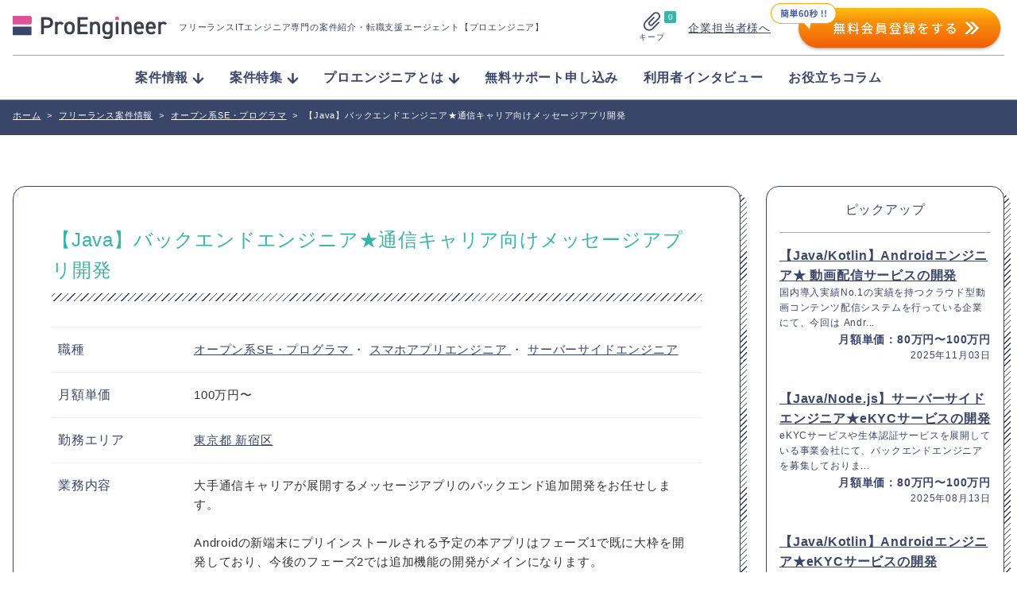

--- FILE ---
content_type: text/html; charset=UTF-8
request_url: https://proengineer.internous.co.jp/freelance/detail/13334
body_size: 21054
content:
<!DOCTYPE html>
<html lang="ja">
	<head>
		<meta charset="UTF-8">

<!-- Google Tag Manager added on 2022.3.11- -->
<script>(function(w,d,s,l,i){w[l]=w[l]||[];w[l].push({'gtm.start':
new Date().getTime(),event:'gtm.js'});var f=d.getElementsByTagName(s)[0],
j=d.createElement(s),dl=l!='dataLayer'?'&l='+l:'';j.async=true;j.src=
'https://www.googletagmanager.com/gtm.js?id='+i+dl;f.parentNode.insertBefore(j,f);
})(window,document,'script','dataLayer','GTM-KBL34J5');</script>
<!-- End Google Tag Manager -->
<!-- Google tag (gtag.js) 2022.12.22 -->
<script async src="https://www.googletagmanager.com/gtag/js?id=G-Q9XMGCEDSP"></script>
<script>
  window.dataLayer = window.dataLayer || [];
  function gtag(){dataLayer.push(arguments);}
  gtag('js', new Date());

  gtag('config', 'G-Q9XMGCEDSP');
</script>
<!-- END Google tag (gtag.js) -->
<link rel="stylesheet" href="https://cdnjs.cloudflare.com/ajax/libs/highlight.js/9.12.0/styles/github.min.css">
<script src="https://cdnjs.cloudflare.com/ajax/libs/highlight.js/9.12.0/highlight.min.js"></script>
<script>hljs.initHighlightingOnLoad();</script>
		<meta name="description" content="(ページ目)">
		<meta name="viewport" content="width=device-width, initial-scale=1">

		<link rel="stylesheet" href="https://unpkg.com/swiper@7/swiper-bundle.min.css">
		<link rel="stylesheet" href="/assets/css/style.css?ver=2.7">
		<link rel="stylesheet" href="/assets/css/validationEngine.jquery.css">


<!-- Canonical - -->
	<link rel="canonical" href="https://proengineer.internous.co.jp/freelance/detail/13334">
<!-- Canonical - -->

<!-- noindex - -->
<!-- noindex - -->

		<!-- href属性にファビコンファイルのURIを記述 -->
		<link rel="apple-touch-icon" sizes="180x180" href="/common/images/favicons/apple-touch-icon-180x180.png">
		<link rel="icon" type="image/png" href="/common/images/favicons/android-chrome-192x192.png" sizes="192x192">
		<link rel="icon" type="image/png" href="/common/images/favicons/favicon-48x48.png" sizes="48x48">
		<link rel="icon" type="image/png" href="/common/images/favicons/favicon-96x96.png" sizes="96x96">
		<link rel="icon" type="image/png" href="/common/images/favicons/favicon-16x16.png" sizes="16x16">
		<link rel="icon" type="image/png" href="/common/images/favicons/favicon-32x32.png" sizes="32x32">
		<link rel="manifest" href="/common/images/favicons/manifest.json">
		<meta name="msapplication-TileColor" content="#2d88ef">
		<meta name="msapplication-TileImage" content="/common/images/favicons/mstile-144x144.png">


		<meta name="msapplication-config" content="/common/images/favicons/browserconfig.xml">
		<meta name="theme-color" content="#ffffff">
		<meta name="thumbnail" content="/assets/img/meta_thumbnail.jpg">
		<script type="text/javascript" src="/common/js/jquery-1.11.3.min.js"></script>


		
		<script src="//statics.a8.net/a8sales/a8sales.js"></script>
		
		<!-- All in One SEO 4.4.8 - aioseo.com -->
		<title>【Java】バックエンドエンジニア★通信キャリア向けメッセージアプリ開発 - プロエンジニア</title>
		<meta name="robots" content="max-image-preview:large" />
		<link rel="canonical" href="https://proengineer.internous.co.jp/freelance/detail/13334" />
		<meta name="generator" content="All in One SEO (AIOSEO) 4.4.8" />
		<meta property="og:locale" content="ja_JP" />
		<meta property="og:site_name" content="プロエンジニア - フリーランスITエンジニア専門の案件紹介・転職支援エージェント【プロエンジニア】" />
		<meta property="og:type" content="article" />
		<meta property="og:title" content="【Java】バックエンドエンジニア★通信キャリア向けメッセージアプリ開発 - プロエンジニア" />
		<meta property="og:url" content="https://proengineer.internous.co.jp/freelance/detail/13334" />
		<meta property="article:published_time" content="2019-07-03T10:19:04+00:00" />
		<meta property="article:modified_time" content="2022-07-27T20:06:14+00:00" />
		<meta name="twitter:card" content="summary_large_image" />
		<meta name="twitter:title" content="【Java】バックエンドエンジニア★通信キャリア向けメッセージアプリ開発 - プロエンジニア" />
		<script type="application/ld+json" class="aioseo-schema">
			{"@context":"https:\/\/schema.org","@graph":[{"@type":"BreadcrumbList","@id":"https:\/\/proengineer.internous.co.jp\/freelance\/detail\/13334#breadcrumblist","itemListElement":[{"@type":"ListItem","@id":"https:\/\/proengineer.internous.co.jp\/#listItem","position":1,"name":"\u5bb6","item":"https:\/\/proengineer.internous.co.jp\/","nextItem":"https:\/\/proengineer.internous.co.jp\/freelance\/detail\/13334#listItem"},{"@type":"ListItem","@id":"https:\/\/proengineer.internous.co.jp\/freelance\/detail\/13334#listItem","position":2,"name":"\u3010Java\u3011\u30d0\u30c3\u30af\u30a8\u30f3\u30c9\u30a8\u30f3\u30b8\u30cb\u30a2\u2605\u901a\u4fe1\u30ad\u30e3\u30ea\u30a2\u5411\u3051\u30e1\u30c3\u30bb\u30fc\u30b8\u30a2\u30d7\u30ea\u958b\u767a","previousItem":"https:\/\/proengineer.internous.co.jp\/#listItem"}]},{"@type":"Organization","@id":"https:\/\/proengineer.internous.co.jp\/#organization","name":"\u30d7\u30ed\u30a8\u30f3\u30b8\u30cb\u30a2","url":"https:\/\/proengineer.internous.co.jp\/"},{"@type":"Person","@id":"https:\/\/proengineer.internous.co.jp\/archives\/author\/proengineer#author","url":"https:\/\/proengineer.internous.co.jp\/archives\/author\/proengineer","name":"proengineer","image":{"@type":"ImageObject","@id":"https:\/\/proengineer.internous.co.jp\/freelance\/detail\/13334#authorImage","url":"https:\/\/secure.gravatar.com\/avatar\/adf1e63b5317a4d04985700016290831?s=96&d=mm&r=g","width":96,"height":96,"caption":"proengineer"}},{"@type":"WebPage","@id":"https:\/\/proengineer.internous.co.jp\/freelance\/detail\/13334#webpage","url":"https:\/\/proengineer.internous.co.jp\/freelance\/detail\/13334","name":"\u3010Java\u3011\u30d0\u30c3\u30af\u30a8\u30f3\u30c9\u30a8\u30f3\u30b8\u30cb\u30a2\u2605\u901a\u4fe1\u30ad\u30e3\u30ea\u30a2\u5411\u3051\u30e1\u30c3\u30bb\u30fc\u30b8\u30a2\u30d7\u30ea\u958b\u767a - \u30d7\u30ed\u30a8\u30f3\u30b8\u30cb\u30a2","inLanguage":"ja","isPartOf":{"@id":"https:\/\/proengineer.internous.co.jp\/#website"},"breadcrumb":{"@id":"https:\/\/proengineer.internous.co.jp\/freelance\/detail\/13334#breadcrumblist"},"author":{"@id":"https:\/\/proengineer.internous.co.jp\/archives\/author\/proengineer#author"},"creator":{"@id":"https:\/\/proengineer.internous.co.jp\/archives\/author\/proengineer#author"},"datePublished":"2019-07-03T10:19:04+09:00","dateModified":"2022-07-27T20:06:14+09:00"},{"@type":"WebSite","@id":"https:\/\/proengineer.internous.co.jp\/#website","url":"https:\/\/proengineer.internous.co.jp\/","name":"\u30d7\u30ed\u30a8\u30f3\u30b8\u30cb\u30a2","description":"\u30d5\u30ea\u30fc\u30e9\u30f3\u30b9IT\u30a8\u30f3\u30b8\u30cb\u30a2\u5c02\u9580\u306e\u6848\u4ef6\u7d39\u4ecb\u30fb\u8ee2\u8077\u652f\u63f4\u30a8\u30fc\u30b8\u30a7\u30f3\u30c8\u3010\u30d7\u30ed\u30a8\u30f3\u30b8\u30cb\u30a2\u3011","inLanguage":"ja","publisher":{"@id":"https:\/\/proengineer.internous.co.jp\/#organization"}}]}
		</script>
		<!-- All in One SEO -->

<meta name="twitter:card" content="summary_large_image">
<meta name="twitter:site" content="@PRO__ENGINEER">
<meta property="og:type" content="website" />
<meta property="og:title" content="【Java】バックエンドエンジニア★通信キャリア向けメッセージアプリ開発 - プロエンジニア">
<meta property="og:description" content="フリーランスITエンジニア専門の案件紹介・転職支援エージェント【プロエンジニア】">
<meta property="og:url" content="https://proengineer.internous.co.jp/freelance/detail/13334">
<meta property="og:image" content="https://proengineer.internous.co.jp/assets/img/ogimage.jpg"><link rel='dns-prefetch' href='//s.w.org' />
<script type="text/javascript">
window._wpemojiSettings = {"baseUrl":"https:\/\/s.w.org\/images\/core\/emoji\/14.0.0\/72x72\/","ext":".png","svgUrl":"https:\/\/s.w.org\/images\/core\/emoji\/14.0.0\/svg\/","svgExt":".svg","source":{"concatemoji":"https:\/\/proengineer.internous.co.jp\/topics\/wp-includes\/js\/wp-emoji-release.min.js?ver=6.0"}};
/*! This file is auto-generated */
!function(e,a,t){var n,r,o,i=a.createElement("canvas"),p=i.getContext&&i.getContext("2d");function s(e,t){var a=String.fromCharCode,e=(p.clearRect(0,0,i.width,i.height),p.fillText(a.apply(this,e),0,0),i.toDataURL());return p.clearRect(0,0,i.width,i.height),p.fillText(a.apply(this,t),0,0),e===i.toDataURL()}function c(e){var t=a.createElement("script");t.src=e,t.defer=t.type="text/javascript",a.getElementsByTagName("head")[0].appendChild(t)}for(o=Array("flag","emoji"),t.supports={everything:!0,everythingExceptFlag:!0},r=0;r<o.length;r++)t.supports[o[r]]=function(e){if(!p||!p.fillText)return!1;switch(p.textBaseline="top",p.font="600 32px Arial",e){case"flag":return s([127987,65039,8205,9895,65039],[127987,65039,8203,9895,65039])?!1:!s([55356,56826,55356,56819],[55356,56826,8203,55356,56819])&&!s([55356,57332,56128,56423,56128,56418,56128,56421,56128,56430,56128,56423,56128,56447],[55356,57332,8203,56128,56423,8203,56128,56418,8203,56128,56421,8203,56128,56430,8203,56128,56423,8203,56128,56447]);case"emoji":return!s([129777,127995,8205,129778,127999],[129777,127995,8203,129778,127999])}return!1}(o[r]),t.supports.everything=t.supports.everything&&t.supports[o[r]],"flag"!==o[r]&&(t.supports.everythingExceptFlag=t.supports.everythingExceptFlag&&t.supports[o[r]]);t.supports.everythingExceptFlag=t.supports.everythingExceptFlag&&!t.supports.flag,t.DOMReady=!1,t.readyCallback=function(){t.DOMReady=!0},t.supports.everything||(n=function(){t.readyCallback()},a.addEventListener?(a.addEventListener("DOMContentLoaded",n,!1),e.addEventListener("load",n,!1)):(e.attachEvent("onload",n),a.attachEvent("onreadystatechange",function(){"complete"===a.readyState&&t.readyCallback()})),(e=t.source||{}).concatemoji?c(e.concatemoji):e.wpemoji&&e.twemoji&&(c(e.twemoji),c(e.wpemoji)))}(window,document,window._wpemojiSettings);
</script>
<style type="text/css">
img.wp-smiley,
img.emoji {
	display: inline !important;
	border: none !important;
	box-shadow: none !important;
	height: 1em !important;
	width: 1em !important;
	margin: 0 0.07em !important;
	vertical-align: -0.1em !important;
	background: none !important;
	padding: 0 !important;
}
</style>
	<link rel='stylesheet' id='wp-block-library-css'  href='https://proengineer.internous.co.jp/topics/wp-includes/css/dist/block-library/style.min.css?ver=6.0' type='text/css' media='all' />
<style id='global-styles-inline-css' type='text/css'>
body{--wp--preset--color--black: #000000;--wp--preset--color--cyan-bluish-gray: #abb8c3;--wp--preset--color--white: #ffffff;--wp--preset--color--pale-pink: #f78da7;--wp--preset--color--vivid-red: #cf2e2e;--wp--preset--color--luminous-vivid-orange: #ff6900;--wp--preset--color--luminous-vivid-amber: #fcb900;--wp--preset--color--light-green-cyan: #7bdcb5;--wp--preset--color--vivid-green-cyan: #00d084;--wp--preset--color--pale-cyan-blue: #8ed1fc;--wp--preset--color--vivid-cyan-blue: #0693e3;--wp--preset--color--vivid-purple: #9b51e0;--wp--preset--gradient--vivid-cyan-blue-to-vivid-purple: linear-gradient(135deg,rgba(6,147,227,1) 0%,rgb(155,81,224) 100%);--wp--preset--gradient--light-green-cyan-to-vivid-green-cyan: linear-gradient(135deg,rgb(122,220,180) 0%,rgb(0,208,130) 100%);--wp--preset--gradient--luminous-vivid-amber-to-luminous-vivid-orange: linear-gradient(135deg,rgba(252,185,0,1) 0%,rgba(255,105,0,1) 100%);--wp--preset--gradient--luminous-vivid-orange-to-vivid-red: linear-gradient(135deg,rgba(255,105,0,1) 0%,rgb(207,46,46) 100%);--wp--preset--gradient--very-light-gray-to-cyan-bluish-gray: linear-gradient(135deg,rgb(238,238,238) 0%,rgb(169,184,195) 100%);--wp--preset--gradient--cool-to-warm-spectrum: linear-gradient(135deg,rgb(74,234,220) 0%,rgb(151,120,209) 20%,rgb(207,42,186) 40%,rgb(238,44,130) 60%,rgb(251,105,98) 80%,rgb(254,248,76) 100%);--wp--preset--gradient--blush-light-purple: linear-gradient(135deg,rgb(255,206,236) 0%,rgb(152,150,240) 100%);--wp--preset--gradient--blush-bordeaux: linear-gradient(135deg,rgb(254,205,165) 0%,rgb(254,45,45) 50%,rgb(107,0,62) 100%);--wp--preset--gradient--luminous-dusk: linear-gradient(135deg,rgb(255,203,112) 0%,rgb(199,81,192) 50%,rgb(65,88,208) 100%);--wp--preset--gradient--pale-ocean: linear-gradient(135deg,rgb(255,245,203) 0%,rgb(182,227,212) 50%,rgb(51,167,181) 100%);--wp--preset--gradient--electric-grass: linear-gradient(135deg,rgb(202,248,128) 0%,rgb(113,206,126) 100%);--wp--preset--gradient--midnight: linear-gradient(135deg,rgb(2,3,129) 0%,rgb(40,116,252) 100%);--wp--preset--duotone--dark-grayscale: url('#wp-duotone-dark-grayscale');--wp--preset--duotone--grayscale: url('#wp-duotone-grayscale');--wp--preset--duotone--purple-yellow: url('#wp-duotone-purple-yellow');--wp--preset--duotone--blue-red: url('#wp-duotone-blue-red');--wp--preset--duotone--midnight: url('#wp-duotone-midnight');--wp--preset--duotone--magenta-yellow: url('#wp-duotone-magenta-yellow');--wp--preset--duotone--purple-green: url('#wp-duotone-purple-green');--wp--preset--duotone--blue-orange: url('#wp-duotone-blue-orange');--wp--preset--font-size--small: 13px;--wp--preset--font-size--medium: 20px;--wp--preset--font-size--large: 36px;--wp--preset--font-size--x-large: 42px;}.has-black-color{color: var(--wp--preset--color--black) !important;}.has-cyan-bluish-gray-color{color: var(--wp--preset--color--cyan-bluish-gray) !important;}.has-white-color{color: var(--wp--preset--color--white) !important;}.has-pale-pink-color{color: var(--wp--preset--color--pale-pink) !important;}.has-vivid-red-color{color: var(--wp--preset--color--vivid-red) !important;}.has-luminous-vivid-orange-color{color: var(--wp--preset--color--luminous-vivid-orange) !important;}.has-luminous-vivid-amber-color{color: var(--wp--preset--color--luminous-vivid-amber) !important;}.has-light-green-cyan-color{color: var(--wp--preset--color--light-green-cyan) !important;}.has-vivid-green-cyan-color{color: var(--wp--preset--color--vivid-green-cyan) !important;}.has-pale-cyan-blue-color{color: var(--wp--preset--color--pale-cyan-blue) !important;}.has-vivid-cyan-blue-color{color: var(--wp--preset--color--vivid-cyan-blue) !important;}.has-vivid-purple-color{color: var(--wp--preset--color--vivid-purple) !important;}.has-black-background-color{background-color: var(--wp--preset--color--black) !important;}.has-cyan-bluish-gray-background-color{background-color: var(--wp--preset--color--cyan-bluish-gray) !important;}.has-white-background-color{background-color: var(--wp--preset--color--white) !important;}.has-pale-pink-background-color{background-color: var(--wp--preset--color--pale-pink) !important;}.has-vivid-red-background-color{background-color: var(--wp--preset--color--vivid-red) !important;}.has-luminous-vivid-orange-background-color{background-color: var(--wp--preset--color--luminous-vivid-orange) !important;}.has-luminous-vivid-amber-background-color{background-color: var(--wp--preset--color--luminous-vivid-amber) !important;}.has-light-green-cyan-background-color{background-color: var(--wp--preset--color--light-green-cyan) !important;}.has-vivid-green-cyan-background-color{background-color: var(--wp--preset--color--vivid-green-cyan) !important;}.has-pale-cyan-blue-background-color{background-color: var(--wp--preset--color--pale-cyan-blue) !important;}.has-vivid-cyan-blue-background-color{background-color: var(--wp--preset--color--vivid-cyan-blue) !important;}.has-vivid-purple-background-color{background-color: var(--wp--preset--color--vivid-purple) !important;}.has-black-border-color{border-color: var(--wp--preset--color--black) !important;}.has-cyan-bluish-gray-border-color{border-color: var(--wp--preset--color--cyan-bluish-gray) !important;}.has-white-border-color{border-color: var(--wp--preset--color--white) !important;}.has-pale-pink-border-color{border-color: var(--wp--preset--color--pale-pink) !important;}.has-vivid-red-border-color{border-color: var(--wp--preset--color--vivid-red) !important;}.has-luminous-vivid-orange-border-color{border-color: var(--wp--preset--color--luminous-vivid-orange) !important;}.has-luminous-vivid-amber-border-color{border-color: var(--wp--preset--color--luminous-vivid-amber) !important;}.has-light-green-cyan-border-color{border-color: var(--wp--preset--color--light-green-cyan) !important;}.has-vivid-green-cyan-border-color{border-color: var(--wp--preset--color--vivid-green-cyan) !important;}.has-pale-cyan-blue-border-color{border-color: var(--wp--preset--color--pale-cyan-blue) !important;}.has-vivid-cyan-blue-border-color{border-color: var(--wp--preset--color--vivid-cyan-blue) !important;}.has-vivid-purple-border-color{border-color: var(--wp--preset--color--vivid-purple) !important;}.has-vivid-cyan-blue-to-vivid-purple-gradient-background{background: var(--wp--preset--gradient--vivid-cyan-blue-to-vivid-purple) !important;}.has-light-green-cyan-to-vivid-green-cyan-gradient-background{background: var(--wp--preset--gradient--light-green-cyan-to-vivid-green-cyan) !important;}.has-luminous-vivid-amber-to-luminous-vivid-orange-gradient-background{background: var(--wp--preset--gradient--luminous-vivid-amber-to-luminous-vivid-orange) !important;}.has-luminous-vivid-orange-to-vivid-red-gradient-background{background: var(--wp--preset--gradient--luminous-vivid-orange-to-vivid-red) !important;}.has-very-light-gray-to-cyan-bluish-gray-gradient-background{background: var(--wp--preset--gradient--very-light-gray-to-cyan-bluish-gray) !important;}.has-cool-to-warm-spectrum-gradient-background{background: var(--wp--preset--gradient--cool-to-warm-spectrum) !important;}.has-blush-light-purple-gradient-background{background: var(--wp--preset--gradient--blush-light-purple) !important;}.has-blush-bordeaux-gradient-background{background: var(--wp--preset--gradient--blush-bordeaux) !important;}.has-luminous-dusk-gradient-background{background: var(--wp--preset--gradient--luminous-dusk) !important;}.has-pale-ocean-gradient-background{background: var(--wp--preset--gradient--pale-ocean) !important;}.has-electric-grass-gradient-background{background: var(--wp--preset--gradient--electric-grass) !important;}.has-midnight-gradient-background{background: var(--wp--preset--gradient--midnight) !important;}.has-small-font-size{font-size: var(--wp--preset--font-size--small) !important;}.has-medium-font-size{font-size: var(--wp--preset--font-size--medium) !important;}.has-large-font-size{font-size: var(--wp--preset--font-size--large) !important;}.has-x-large-font-size{font-size: var(--wp--preset--font-size--x-large) !important;}
</style>
<link rel="https://api.w.org/" href="https://proengineer.internous.co.jp/wp-json/" /><link rel="EditURI" type="application/rsd+xml" title="RSD" href="https://proengineer.internous.co.jp/topics/xmlrpc.php?rsd" />
<link rel="wlwmanifest" type="application/wlwmanifest+xml" href="https://proengineer.internous.co.jp/topics/wp-includes/wlwmanifest.xml" /> 
<meta name="generator" content="WordPress 6.0" />
<link rel="alternate" type="application/json+oembed" href="https://proengineer.internous.co.jp/wp-json/oembed/1.0/embed?url=https%3A%2F%2Fproengineer.internous.co.jp%2Ffreelance%2Fdetail%2F13334" />
<link rel="alternate" type="text/xml+oembed" href="https://proengineer.internous.co.jp/wp-json/oembed/1.0/embed?url=https%3A%2F%2Fproengineer.internous.co.jp%2Ffreelance%2Fdetail%2F13334&#038;format=xml" />
	</head>
	<body>
<!-- Google Tag Manager added on 2022.3.11  -->
<noscript><iframe src="https://www.googletagmanager.com/ns.html?id=GTM-KBL34J5"
height="0" width="0" style="display:none;visibility:hidden"></iframe></noscript>
<!-- End Google Tag Manager (noscript) -->
	<div id="WRAP">


		<header class="site-header js-scroll">
			<div class="site-header__inner">
				<div class="site-header__brand">
					<a class="site-header__logo-area" href="/">
						<img class="site-header__logo" src="/assets/img/logo_proengineer.svg" alt="ProEngineer">
						<p class="site-header__lead">
							フリーランスITエンジニア専門の案件紹介<br class="is-sp">・転職支援エージェント【プロエンジニア】
						</p>
					</a>
					<div class="site-header__function">
						<a class="keep-function" href="/keep">
							<div class="keep-function__num">0</div>
							<img class="keep-function__icon" src="/assets/img/icon_clip.svg" alt="">
							<div class="keep-function__text">キープ</div>
						</a>
						<div class="site-header__pc-function">
							<div class="site-header__for-company"><a class="site-header__for-company-link" href="/for_employer/">企業担当者様へ</a></div>
							<div class="site-header__apply-btn"><a href="/free_member/"><img src="/assets/img/headerBtn2x.png" onmouseover="this.src='/assets/img/headerBtn_hover.png'" onmouseout="this.src='/assets/img/headerBtn2x.png'" /></a></div>
						</div>
						<a class="site-header__contactBtn" href="/free_member/">
							<img src="/assets/img/contactBtn_sp.png" onmouseover="this.src='/assets/img/contactBtn_hover_sp.png'" onmoueout="this.src='/assets/img/contactBtn_sp.png'">
						</a>
						<div class="global-menu-icon js-menu-toggle js-menu-btn">
							<div class="global-menu-icon__inner js-menu-toggle">
								<span></span>
								<span></span>
								<span></span>
							</div>
						</div>
					</div>
				</div>
				<nav class="site-header__nav js-menu-toggle">
					<img class="site-header__sp-logo" src="/assets/img/logo_proengineer.svg" alt="ProEngineer">
					<ul class="nav-list">
						<li class="nav-list__item"><a class="nav-list__link" href="/freelance/"><span class="nav-list__arrow">案件情報</span></a>
							<ul class="nav-list-child">
								<li class="nav-list-child__item"><a class="nav-list-child__link" href="/freelance/search/jobcat-268">フルスタックエンジニア</a></li>
								<li class="nav-list-child__item"><a class="nav-list-child__link" href="/freelance/search/jobcat-269">フロントエンドエンジニア</a></li>
								<li class="nav-list-child__item"><a class="nav-list-child__link" href="/freelance/search/jobcat-831">サーバーサイドエンジニア</a></li>
								<li class="nav-list-child__item"><a class="nav-list-child__link" href="/freelance/search/jobcat-824">スマホアプリエンジニア</a></li>
								<li class="nav-list-child__item"><a class="nav-list-child__link" href="/freelance/search/jobcat-289">インフラエンジニア</a></li>
								<li class="nav-list-child__item"><a class="nav-list-child__link" href="/freelance/search/jobcat-290">ネットワークエンジニア</a></li>
								<li class="nav-list-child__item"><a class="nav-list-child__link" href="/freelance/">すべて見る</a></li>
							</ul>
						</li>
						<li class="nav-list__item"><a class="nav-list__link" href="/content/freelance/search/freelancecolumn-774"><span class="nav-list__arrow">案件特集</span></a>
							<ul class="nav-list-child">
								<li class="nav-list-child__item"><a class="nav-list-child__link" href="/content/columnfeature/22539">Ruby</a></li>
								<li class="nav-list-child__item"><a class="nav-list-child__link" href="/content/columnfeature/22398">PHP</a></li>
								<li class="nav-list-child__item"><a class="nav-list-child__link" href="/content/columnfeature/21576">Python</a></li>
								<li class="nav-list-child__item"><a class="nav-list-child__link" href="/content/columnfeature/20201">Swift</a></li>
								<li class="nav-list-child__item"><a class="nav-list-child__link" href="/content/columnfeature/22279">Java</a></li>
								<li class="nav-list-child__item"><a class="nav-list-child__link" href="/content/freelance/search/freelancecolumn-774">すべて見る</a></li>
							</ul>
						</li>
						<li class="nav-list__item"><a class="nav-list__link" href="/about/"><span class="nav-list__arrow">プロエンジニアとは</span></a>
							<ul class="nav-list-child">
								<li class="nav-list-child__item"><a class="nav-list-child__link" href="/about/proengineer">プロエンジニアが選ばれる理由</a></li>
								<li class="nav-list-child__item"><a class="nav-list-child__link" href="/about/consultant">キャリアコンサルタント紹介</a></li>
								<li class="nav-list-child__item"><a class="nav-list-child__link" href="/about/flow">ご利用の流れ</a></li>
								<li class="nav-list-child__item"><a class="nav-list-child__link" href="/about/faq">よくある質問</a></li>
								<li class="nav-list-child__item"><a class="nav-list-child__link" href="/about/closed">非公開案件について</a></li>
								<li class="nav-list-child__item"><a class="nav-list-child__link" href="/about/review">プロエンジニアの口コミ／疑問に社員が全て回答</a></li>
							</ul>
						</li>
						<li class="nav-list__item"><a class="nav-list__link" href="/support_member/">無料サポート申し込み</a></li>
						<li class="nav-list__item"><a class="nav-list__link" href="/content/freelance/search/freelancecolumn-725">利用者インタビュー</a></li>
						<li class="nav-list__item"><a class="nav-list__link" href="/content/column/">お役立ちコラム</a></li>
					</ul>
					<div class="site-header__sp-function">
						<div class="site-header__for-company"><a class="site-header__for-company-link" href="/for_employer/">企業担当者様へ</a></div>
						<div class="site-header__apply-btn"><a class="site-header__apply-btn-inner" href="/free_member/">無料会員登録</a></div>
					</div>
				</nav>
				<div class="site-header__overlay js-menu-toggle js-menu-btn"></div>
			</div>
		</header>


<!--  メインコンテンツここから-->
<div id="CONTENTS_AREA">
	<main>
		<!--  パンくずここから  -->
		<section>
			<div id="BREADCRUMB" class="clearfix mt20">
	<div class="cont_inner">
		<div itemscope itemtype='http://data-vocabulary.org/Breadcrumb'>
			<a href="https://proengineer.internous.co.jp" itemprop="url"><span itemprop="title">ホーム</span></a><span class="arrow">></span>
		</div>
		<div itemprop='child' itemscope='' itemtype='http://data-vocabulary.org/Breadcrumb'>
			<a href="/freelance/" itemprop="url"><span itemprop="title">フリーランス案件情報</span></a><span class="arrow">></span>
		</div>			<div itemprop='child' itemscope='' itemtype='http://data-vocabulary.org/Breadcrumb'>
				<a href="/freelance/search/jobcat-271" itemprop="url"><span itemprop="title">オープン系SE・プログラマ</span></a><span class="arrow">></span>
			</div>		<span class="here">【Java】バックエンドエンジニア★通信キャリア向けメッセージアプリ開発</span>
	</div>
</div>		</section>
		<!--  パンくずここまで  -->

		<section id="MAIN_CONTENTS">

			<div class="page-section">
				<div class="page-section__inner page-section__inner--wide">

					<div id="UNDER_PAGE">
						<div class="cont_inner pd3050">
							<ul class="clearfix column4_navi">

								<!-- 左エリアここから -->
								<li id="LEFT_CONT" class="wd_Lcont tab_mt">
									<!-- 求人詳細ここから -->
									<div id="JOB_DETAILS_AREA" class="blue tab_bt">
										<div class="campany-box">
											<div class="campany-box__inner">
																								<div class="job_detail_box_g mt25">
													<div class="detail_tit_area clearfix">
														<!-- <h2 class="icon"><img src="/common/images/freelance/icon_reg.png" alt=""></h2> -->
														<div class="tit">
															<h1 class="campany-box__title">
																【Java】バックエンドエンジニア★通信キャリア向けメッセージアプリ開発															</h1>
																													</div>
													</div>

													<div class="detai_table_area">
														<table class="rec_table free mt20">
															<tbody>

																																																																																										<tr>
																					<th>職種</th>
																					<td>
																						<div class="wd_s">
																			
																																																<a href="https://proengineer.internous.co.jp/freelance/search/jobcat-271">
																									オープン系SE・プログラマ																								</a>
																								
																																																																																											
																								・																								<a href="https://proengineer.internous.co.jp/freelance/search/jobcat-824">
																									スマホアプリエンジニア																								</a>
																								
																																																																																											
																								・																								<a href="https://proengineer.internous.co.jp/freelance/search/jobcat-831">
																									サーバーサイドエンジニア																								</a>
																								
																																																																																																																																																																																																																																																																																																																																																																																																																																																																																																																																																																																																																			
																
																<tr>
																	<th>
																																					月額単価
																																			</th>
																	<td>
																		<div class="wd_s">
																			<p>
																																																																																																																																																																																																																																																																																																																																																																																																																																																																																																																																																																																																																																																																																																																														100万円〜																																						</p>
																		</div>
																	</td>
																</tr>

																
																
																<tr>
																	<th>勤務エリア</th>
																	<td>
																		<div class="wd_s">
																																																																																																																																																																																																																																																																																																																																																																																				<span class="loccat_tree">
																					<a class="parent" href="https://proengineer.internous.co.jp/freelance/search/loccat-403">
																						東京都																					</a>
																																																																		<a href="https://proengineer.internous.co.jp/freelance/search/loccat-449">新宿区</a>
																																																																</span>
																																																																																																																																																																																																																																																																																																																																																																																																																								</div>
																	</td>
																</tr>

																																																<tr>
																	<th>業務内容</th>
																	<td><div class="wd_s">大手通信キャリアが展開するメッセージアプリのバックエンド追加開発をお任せします。<br />
<br />
Androidの新端末にプリインストールされる予定の本アプリはフェーズ1で既に大枠を開発しており、今後のフェーズ2では追加機能の開発がメインになります。<br />
<br />
※担当工程：基本設計～開発（テストは外部）<br />
<br />
※現場環境：<br />
・言語：Java8（JavaEE/Spring）<br />
・ミドルウェア：PostgreSQL/MySQL/Cassandra<br />
・ソース管理：Github<br />
・コミュニケーションツール：Slack<br />
・チケット管理：backlog</div></td>
																</tr>
																																<tr>
																	<th>必須スキル</th>
																	<td>
																		<p>【必須】<br />
・Javaを用いた開発経験<br />
・商用サービス開発、管理経験（大規模システムなら尚良）<br />
・顧客折衝能力、不具合発生時の対処指示、暫定対応案の検討など<br />
・クラウドインフラ（AWSだと尚良）環境上での開発経験<br />
<br />
【尚良】<br />
・大手通信キャリアでの就業経験<br />
・英語での読み書き（翻訳ソフトの使用可）</p>
																	</td>
																</tr>
																																																																																	<tr>
																		<th>休日/休暇</th>
																		<td>完全週休2日制（土・日）、祝日、GW、夏季休暇、年末年始休暇</td>
																	</tr>
																																																	<tr>
																		<th>待遇/福利厚生</th>
																		<td>・単金：スキル見合い<br />
・勤務時間：10:00～19:00（※残業20-40h前後）<br />
・外国籍OK（ただし、日本語が流暢な方。）</td>
																	</tr>
																																																																
																<!-- 																	<tr>
																		<th>キーワード</th>
																		<td>
																			<div class="detail_keyword_area mt10">
																				<div class="detail_keyword clearfix">
																																																																		<p><a href="http://proengineer.internous.co.jp/freelance/search/jobcat-271">オープン系SE・プログラマ</a></p>
																																																																																																														<p><a href="http://proengineer.internous.co.jp/freelance/search/jobcat-824">スマホアプリエンジニア</a></p>
																																																																																																														<p><a href="http://proengineer.internous.co.jp/freelance/search/jobcat-831">サーバーサイドエンジニア</a></p>
																																																																																																														<p><a href="http://proengineer.internous.co.jp/freelance/search/buscat-312">SIer</a></p>
																																																																																																														<p><a href="http://proengineer.internous.co.jp/freelance/search/buscat-314">インターネット</a></p>
																																																																																																														<p><a href="http://proengineer.internous.co.jp/freelance/search/buscat-315">ソフトウェア</a></p>
																																																																																																														<p><a href="http://proengineer.internous.co.jp/freelance/search/empcat-442">フリーランス（常駐）</a></p>
																																																																																																														<p><a href="http://proengineer.internous.co.jp/freelance/search/loccat-403">東京都</a></p>
																																																																																																																																																																															<p><a href="http://proengineer.internous.co.jp/freelance/search/loccat-449">新宿区</a></p>
																																																																																																														<p><a href="http://proengineer.internous.co.jp/freelance/search/sklcat-485">Java</a></p>
																																																																																																														<p><a href="http://proengineer.internous.co.jp/freelance/search/goodcat-350">100人以下</a></p>
																																																																																																														<p><a href="http://proengineer.internous.co.jp/freelance/search/goodcat-355">設立5年以上10年未満</a></p>
																																																																																																														<p><a href="http://proengineer.internous.co.jp/freelance/search/goodcat-363">外国籍相談可</a></p>
																																																																																																														<p><a href="http://proengineer.internous.co.jp/freelance/search/goodcat-377">土日祝日休み</a></p>
																																																																																																																																																																																																																																																																																													<a href="http://proengineer.internous.co.jp/freelance/search/monthlyincome-686">100万円〜</a>
																																																																																						</div>
																			</div>
																		</td>
																	</tr>
																 -->

															</tbody>
														</table>
													</div>

													



													<div class="company-box-btn-area">
														<div class="company-box-btn-area__item">
															<form class="company-box-btn-area__form" action="https://proengineer.internous.co.jp/application/" method="GET">
																<input type="hidden" name="postId" value="13334">
																<input type="hidden" name="postType" value="freelance">
																<div class="btn btn--pink btn--input"><input class="btn__inner" type="submit" name="" value="この案件について話を聞く"></div>
															</form>
														</div>
														<div class="company-box-btn-area__item">
															<div class="btn js-add-keep" data-postid="13334">
																<span class="btn__inner">とりあえずキープする</span>
															</div>
														</div>
													</div>
												</div>
											</div>
										</div>
									</div>
									<!-- 求人詳細ここまで -->

									<!-- トップCTA 非公開案件訴求-->
									<div class="header-cta">
	<div class="header-cta__inner">
		<div class="header-cta__text-area">
			掲載している案件はほんの一部です。非公開案件も多数ございますので、<br class="is-pc">無料登録後にご提案させて頂きます。まずはお気軽にご連絡ください。
		</div>
		<div class="header-cta__btn-area">
			<a class="btn btn--pink" href="/free_member/"><span class="btn__inner">無料会員登録</span></a>
		</div>
	</div>
</div>									<!-- /トップCTA -->

									<!-- 関連記事 -->
									
<section class="index-section index-section--interview">
	<div class="index-section__inner">
		<header class="index-section__header">
			<div class="title-area">
				<p class="index-section__en-title">Related Posts</p>
				<h2 class="index-section__jp-title">他にもこんな案件があります</h2>
			</div>
		</header>
		<div class="swiper swiper-main">
			<div class="swiper-wrapper interview-list">
														<a class="swiper-slide index-info-list__item" href="https://proengineer.internous.co.jp/freelance/detail/32298">
						<div class="index-info-list__item-inner">
							<div class="index-info-list__new">NEW</div>							<h3 class="index-info-list__title">【Salesforce】【12月or1月開始】自動車ディーラー向け Salesforce活用プロトタイプ開発支援案件</h3>
							<div class="index-info-list__salary-area salary-area">
								<span class="salary-area__from">~</span>
								<strong class="salary-area__number">
									900,000
								</strong>
								<span class="salary-area__yen">円/月</span>
							</div>
							<table class="index-info-list__table">
								<tr>
									<td class="index-info-list__table-icon">
										<img class="index-info-list__icon" src="/assets/img/icon_job.svg" alt="">
									</td>
									<td class="index-info-list__table-text">
										フロントエンドエンジニア<br>サーバーサイドエンジニア<br>									</td>
								</tr>
								<tr>
									<td class="index-info-list__table-icon">
										<img class="index-info-list__icon" src="/assets/img/icon_place.svg" alt="">
									</td>
									<td class="index-info-list__table-text">
										<ul class="job-info-list">
										<li class="job-info-list__item">東京都</li>										</ul>
									</td>
								</tr>
								<tr>
									<td class="index-info-list__table-icon">
										<img class="index-info-list__icon" src="/assets/img/icon_skill.svg" alt="">
									</td>
									<td class="index-info-list__table-text">
									<ul class="job-info-list">
										<li class="job-info-list__item">JavaScript</li><li class="job-info-list__item">Java</li>									</td>
								</tr>
							</table>
						</div>
					</a>
										<a class="swiper-slide index-info-list__item" href="https://proengineer.internous.co.jp/freelance/detail/32296">
						<div class="index-info-list__item-inner">
							<div class="index-info-list__new">NEW</div>							<h3 class="index-info-list__title">【PHP】資格取得支援eラーニングシステムの移行・機能拡張案件</h3>
							<div class="index-info-list__salary-area salary-area">
								<span class="salary-area__from">~</span>
								<strong class="salary-area__number">
									900,000
								</strong>
								<span class="salary-area__yen">円/月</span>
							</div>
							<table class="index-info-list__table">
								<tr>
									<td class="index-info-list__table-icon">
										<img class="index-info-list__icon" src="/assets/img/icon_job.svg" alt="">
									</td>
									<td class="index-info-list__table-text">
										フロントエンドエンジニア<br>サーバーサイドエンジニア<br>									</td>
								</tr>
								<tr>
									<td class="index-info-list__table-icon">
										<img class="index-info-list__icon" src="/assets/img/icon_place.svg" alt="">
									</td>
									<td class="index-info-list__table-text">
										<ul class="job-info-list">
										<li class="job-info-list__item">東京都</li>										</ul>
									</td>
								</tr>
								<tr>
									<td class="index-info-list__table-icon">
										<img class="index-info-list__icon" src="/assets/img/icon_skill.svg" alt="">
									</td>
									<td class="index-info-list__table-text">
									<ul class="job-info-list">
										<li class="job-info-list__item">TypeScript</li><li class="job-info-list__item">PHP</li><li class="job-info-list__item">Go</li>									</td>
								</tr>
							</table>
						</div>
					</a>
										<a class="swiper-slide index-info-list__item" href="https://proengineer.internous.co.jp/freelance/detail/32294">
						<div class="index-info-list__item-inner">
							<div class="index-info-list__new">NEW</div>							<h3 class="index-info-list__title">【フルスタック/オープンポジション】【随時開始】【関西募集】某有名経済情報サービスを展開している企業でのフルスタック開発案件(言語複数)</h3>
							<div class="index-info-list__salary-area salary-area">
								<span class="salary-area__from">~</span>
								<strong class="salary-area__number">
									1,000,000
								</strong>
								<span class="salary-area__yen">円/月</span>
							</div>
							<table class="index-info-list__table">
								<tr>
									<td class="index-info-list__table-icon">
										<img class="index-info-list__icon" src="/assets/img/icon_job.svg" alt="">
									</td>
									<td class="index-info-list__table-text">
										フロントエンドエンジニア<br>サーバーサイドエンジニア<br>									</td>
								</tr>
								<tr>
									<td class="index-info-list__table-icon">
										<img class="index-info-list__icon" src="/assets/img/icon_place.svg" alt="">
									</td>
									<td class="index-info-list__table-text">
										<ul class="job-info-list">
										<li class="job-info-list__item">東京都</li>										</ul>
									</td>
								</tr>
								<tr>
									<td class="index-info-list__table-icon">
										<img class="index-info-list__icon" src="/assets/img/icon_skill.svg" alt="">
									</td>
									<td class="index-info-list__table-text">
									<ul class="job-info-list">
																			</td>
								</tr>
							</table>
						</div>
					</a>
										<a class="swiper-slide index-info-list__item" href="https://proengineer.internous.co.jp/freelance/detail/32291">
						<div class="index-info-list__item-inner">
							<div class="index-info-list__new">NEW</div>							<h3 class="index-info-list__title">【Ruby/React】【即日開始】Ruby/Reactを用いた動画配信システムのフルスタック開発</h3>
							<div class="index-info-list__salary-area salary-area">
								<span class="salary-area__from">~</span>
								<strong class="salary-area__number">
									1,000,000
								</strong>
								<span class="salary-area__yen">円/月</span>
							</div>
							<table class="index-info-list__table">
								<tr>
									<td class="index-info-list__table-icon">
										<img class="index-info-list__icon" src="/assets/img/icon_job.svg" alt="">
									</td>
									<td class="index-info-list__table-text">
										フロントエンドエンジニア<br>サーバーサイドエンジニア<br>									</td>
								</tr>
								<tr>
									<td class="index-info-list__table-icon">
										<img class="index-info-list__icon" src="/assets/img/icon_place.svg" alt="">
									</td>
									<td class="index-info-list__table-text">
										<ul class="job-info-list">
										<li class="job-info-list__item">東京都</li>										</ul>
									</td>
								</tr>
								<tr>
									<td class="index-info-list__table-icon">
										<img class="index-info-list__icon" src="/assets/img/icon_skill.svg" alt="">
									</td>
									<td class="index-info-list__table-text">
									<ul class="job-info-list">
										<li class="job-info-list__item">JavaScript</li><li class="job-info-list__item">TypeScript</li><li class="job-info-list__item">Ruby</li><li class="job-info-list__item">Ruby on Rails</li>									</td>
								</tr>
							</table>
						</div>
					</a>
										<a class="swiper-slide index-info-list__item" href="https://proengineer.internous.co.jp/freelance/detail/32289">
						<div class="index-info-list__item-inner">
							<div class="index-info-list__new">NEW</div>							<h3 class="index-info-list__title">【VB.net】名古屋の通信事業会社における社内システムのリプレイス案件</h3>
							<div class="index-info-list__salary-area salary-area">
								<span class="salary-area__from">~</span>
								<strong class="salary-area__number">
									700,000
								</strong>
								<span class="salary-area__yen">円/月</span>
							</div>
							<table class="index-info-list__table">
								<tr>
									<td class="index-info-list__table-icon">
										<img class="index-info-list__icon" src="/assets/img/icon_job.svg" alt="">
									</td>
									<td class="index-info-list__table-text">
										オープン系SE・プログラマ<br>									</td>
								</tr>
								<tr>
									<td class="index-info-list__table-icon">
										<img class="index-info-list__icon" src="/assets/img/icon_place.svg" alt="">
									</td>
									<td class="index-info-list__table-text">
										<ul class="job-info-list">
										<li class="job-info-list__item">東京都</li>										</ul>
									</td>
								</tr>
								<tr>
									<td class="index-info-list__table-icon">
										<img class="index-info-list__icon" src="/assets/img/icon_skill.svg" alt="">
									</td>
									<td class="index-info-list__table-text">
									<ul class="job-info-list">
										<li class="job-info-list__item">VBA</li><li class="job-info-list__item">SQL</li>									</td>
								</tr>
							</table>
						</div>
					</a>
										<a class="swiper-slide index-info-list__item" href="https://proengineer.internous.co.jp/freelance/detail/32290">
						<div class="index-info-list__item-inner">
							<div class="index-info-list__new">NEW</div>							<h3 class="index-info-list__title">【Python Django】【2月開始】Pythonを用いたサブスクリプション管理SaaSのバックエンド開発</h3>
							<div class="index-info-list__salary-area salary-area">
								<span class="salary-area__from">~</span>
								<strong class="salary-area__number">
									700,000
								</strong>
								<span class="salary-area__yen">円/月</span>
							</div>
							<table class="index-info-list__table">
								<tr>
									<td class="index-info-list__table-icon">
										<img class="index-info-list__icon" src="/assets/img/icon_job.svg" alt="">
									</td>
									<td class="index-info-list__table-text">
										オープン系SE・プログラマ<br>サーバーサイドエンジニア<br>									</td>
								</tr>
								<tr>
									<td class="index-info-list__table-icon">
										<img class="index-info-list__icon" src="/assets/img/icon_place.svg" alt="">
									</td>
									<td class="index-info-list__table-text">
										<ul class="job-info-list">
										<li class="job-info-list__item">東京都</li>										</ul>
									</td>
								</tr>
								<tr>
									<td class="index-info-list__table-icon">
										<img class="index-info-list__icon" src="/assets/img/icon_skill.svg" alt="">
									</td>
									<td class="index-info-list__table-text">
									<ul class="job-info-list">
										<li class="job-info-list__item">Python</li><li class="job-info-list__item">Django</li>									</td>
								</tr>
							</table>
						</div>
					</a>
										<a class="swiper-slide index-info-list__item" href="https://proengineer.internous.co.jp/freelance/detail/32282">
						<div class="index-info-list__item-inner">
							<div class="index-info-list__new">NEW</div>							<h3 class="index-info-list__title">【CTO/技術責任者】【随時開始】某自社プロダクト企業のCTO／技術責任者（CTO候補）案件</h3>
							<div class="index-info-list__salary-area salary-area">
								<span class="salary-area__from">~</span>
								<strong class="salary-area__number">
									1,000,000
								</strong>
								<span class="salary-area__yen">円/月</span>
							</div>
							<table class="index-info-list__table">
								<tr>
									<td class="index-info-list__table-icon">
										<img class="index-info-list__icon" src="/assets/img/icon_job.svg" alt="">
									</td>
									<td class="index-info-list__table-text">
										サーバーサイドエンジニア<br>CTO/VPoE<br>									</td>
								</tr>
								<tr>
									<td class="index-info-list__table-icon">
										<img class="index-info-list__icon" src="/assets/img/icon_place.svg" alt="">
									</td>
									<td class="index-info-list__table-text">
										<ul class="job-info-list">
										<li class="job-info-list__item">東京都</li>										</ul>
									</td>
								</tr>
								<tr>
									<td class="index-info-list__table-icon">
										<img class="index-info-list__icon" src="/assets/img/icon_skill.svg" alt="">
									</td>
									<td class="index-info-list__table-text">
									<ul class="job-info-list">
										<li class="job-info-list__item">PHP</li><li class="job-info-list__item">Java</li><li class="job-info-list__item">Laravel</li>									</td>
								</tr>
							</table>
						</div>
					</a>
										<a class="swiper-slide index-info-list__item" href="https://proengineer.internous.co.jp/freelance/detail/32278">
						<div class="index-info-list__item-inner">
														<h3 class="index-info-list__title">【C#.NET/VB.NET】【1月開始】C#.NETを用いた官公庁向け販売管理システム 保守・改善案件</h3>
							<div class="index-info-list__salary-area salary-area">
								<span class="salary-area__from">~</span>
								<strong class="salary-area__number">
									700,000
								</strong>
								<span class="salary-area__yen">円/月</span>
							</div>
							<table class="index-info-list__table">
								<tr>
									<td class="index-info-list__table-icon">
										<img class="index-info-list__icon" src="/assets/img/icon_job.svg" alt="">
									</td>
									<td class="index-info-list__table-text">
										サーバーサイドエンジニア<br>									</td>
								</tr>
								<tr>
									<td class="index-info-list__table-icon">
										<img class="index-info-list__icon" src="/assets/img/icon_place.svg" alt="">
									</td>
									<td class="index-info-list__table-text">
										<ul class="job-info-list">
										<li class="job-info-list__item">東京都</li>										</ul>
									</td>
								</tr>
								<tr>
									<td class="index-info-list__table-icon">
										<img class="index-info-list__icon" src="/assets/img/icon_skill.svg" alt="">
									</td>
									<td class="index-info-list__table-text">
									<ul class="job-info-list">
										<li class="job-info-list__item">C#</li><li class="job-info-list__item">VBA</li>									</td>
								</tr>
							</table>
						</div>
					</a>
										<a class="swiper-slide index-info-list__item" href="https://proengineer.internous.co.jp/freelance/detail/32275">
						<div class="index-info-list__item-inner">
														<h3 class="index-info-list__title">【DB Python SQL】データコンサルティング</h3>
							<div class="index-info-list__salary-area salary-area">
								<span class="salary-area__from">~</span>
								<strong class="salary-area__number">
									0,000
								</strong>
								<span class="salary-area__yen">円/月</span>
							</div>
							<table class="index-info-list__table">
								<tr>
									<td class="index-info-list__table-icon">
										<img class="index-info-list__icon" src="/assets/img/icon_job.svg" alt="">
									</td>
									<td class="index-info-list__table-text">
										サーバーサイドエンジニア<br>									</td>
								</tr>
								<tr>
									<td class="index-info-list__table-icon">
										<img class="index-info-list__icon" src="/assets/img/icon_place.svg" alt="">
									</td>
									<td class="index-info-list__table-text">
										<ul class="job-info-list">
										<li class="job-info-list__item">東京都</li>										</ul>
									</td>
								</tr>
								<tr>
									<td class="index-info-list__table-icon">
										<img class="index-info-list__icon" src="/assets/img/icon_skill.svg" alt="">
									</td>
									<td class="index-info-list__table-text">
									<ul class="job-info-list">
										<li class="job-info-list__item">Python</li><li class="job-info-list__item">SQL</li>									</td>
								</tr>
							</table>
						</div>
					</a>
																	</div>
			<div class="swiper-pagination"></div>
			<div class="swiper-button-prev"></div>
			<div class="swiper-button-next"></div>
		</div>
	</div>
</section>

									<!-- 案件のトレンド -->
									

 

	
	<div class="campany-box">
		<div class="campany-box__inner">
			<div class="language-trend">
				<h2 class="language-trend__title">Javaフリーランス案件の特徴・単価・必要スキル</h2>
				<h3 class="language-trend__subtitle">仕事内容</h3>
				<p class="language-trend__description">Javaのフリーランスエンジニアは、主にシステム開発企業でJavaを使ったプログラミングや各種コードレビュー等を行います。構築可能なシステムはWebアプリケーションだけでなく、スマホアプリや組み込みシステム開発まで、汎用性の高さが特徴です。<br />
またその堅牢性の高さから、金融機関のシステムなどセキュアな開発が多いのも特徴ですが、フリーランスを業務委託で受け入れる企業も数多くあります。<br />
Javaで開発されたサービスには、多くの人気Androidアプリのほか、クレジットカード決済システムや信号管理システムなどが挙げられます。<br />
<br />
2022年現在、プロエンジニアではJavaの案件を334件ほど公開（※非公開案件も取り扱っています）。<br />
月収の平均は79万円程度。最高は120万円、最低は60万円程度。</p>
								<h3 class="language-trend__subtitle">関連するフレームワーク・言語</h3>
				<ul class="language-keyword-list">
					<li><a href="/freelance/search/sklcat-510">Spring</a></li><li><a href="/freelance/search/sklcat-801">Spring Boot</a></li>				</ul>
												<h3 class="language-trend__subtitle">市場動向とニーズ</h3>
				<p class="language-trend__description">システム開発の中核を担う言語で、基幹システム・Webシステム・Androidアプリ開発・組み込み系システムなど複数の開発で採用されています。<br />
大規模システムなどでも採用されることが多く、新規開発のみならず運用保守案件もとても多いです。<br />
他のWeb系言語と異なり社内の基幹システムで採用されることもあり、社内システムの運用保守案件もあります。<br />
<br />
2021年のGitHubのランキングでは3位。古株の言語ですが、非常に高い人気を保ち続けています。開発できるシステムの広さから、2022年も案件数が途絶えることは少ないと思われます。</p>
												<div class="job-comment">
					<figure class="job-comment__figure">
						<img class="job-comment__image" src="https://proengineer.internous.co.jp/topics/wp-content/uploads/2022/03/kikuchi_sq.jpg" alt="">
						<div class="job-comment__position">キャリアコンサルタント</div>
						<div class="job-comment__name">菊池</div>
					</figure>
					<div class="job-comment__text-body job-comment__text-body--quote">
						<div class="job-comment__text-body--quote__icon-start"></div>
						インターノウスでご支援させていただいている方の中には、Sierでの大規模開発案件にからスタートし、その後経験を積み開発リーダーを担い、ご支援当初から月額単価が10万円アップした事例もございます。会員登録（無料）いただけた方には、弊社が最適な案件をお探しします。プロエンジニアをご自身の案件探しにお役立てください。						<div class="job-comment__text-body--quote__icon-end"></div>
					</div>
				</div>
								<h3 class="language-trend__subtitle language-trend__subtitle--noBorder">単価</h3>
				<div class="language-trend-box">
					<div class="language-trend-box__item language-trend-box__item--graph">
						<div class="language-trend-box__graph"><canvas id="chart_cv"></canvas></div>
					</div>
					<div class="language-trend-box__item language-trend-box__item--salary">
						<div>
						<table class="language-trend-table">
							<tr>
								<th class="language-trend-table__name">平均月額単価</th>
								<td class="language-trend-table__salary"><strong class="language-trend__salary-number">790,000</strong> 円</td>
							</tr>
							<tr>
								<th class="language-trend-table__name">最高月額単価</th>
								<td class="language-trend-table__salary"><strong class="language-trend__salary-number">1,200,000</strong> 円</td>
							</tr>
						</table>
						<p class="language-trend__note">※プロエンジニア調べ</p>
						</div>
					</div>
				</div>
								<h3 class="language-trend__subtitle">在宅案件</h3>
				<p class="language-trend__description">プロエンジニアで取り扱っているJavaのフリーランス案件では、2022年9月時点ではおよそ3割の案件がリモートワーク可となっています。<br />
フルリモートや時短勤務を取り入れている企業もあり、柔軟な働き方への対応が進んでいます。<br />
<br />
Java案件は「フルリモート」や、「週3リモート、週2出社のハイブリッド」など幅広くあります。新型コロナウイルスの影響で、リモートに関しては柔軟な対応が可能な企業が増えています。お気軽にご相談下さい。</p>
												<h3 class="language-trend__subtitle">必要なスキル</h3>
				<p class="language-trend__description">Javaは古株の言語ながら、非常に高い人気を保ち続けている言語です。そのため経験を求められることも多く、プロエンジニアで扱っているJava求人に応募するにはJavaでの開発経験3年以上あるのが望ましいでしょう。</p>
												<h3 class="language-trend__subtitle">役立つ資格</h3>
				<p class="language-trend__description">Oracle社が公式で提供する「Oracle認定Javaプログラマ」のSilver以上が人気です。<br />
とはいえ「資格が無くては案件を受注できない」というものではありません。十分な実務経験さえあれば資格は必須ではありませんが、知識の確認や整理のために受験するケースもあります。</p>
												<h3 class="language-trend__subtitle">将来性</h3>
				<p class="language-trend__description">Javaは人気言語の統計（日本）で常に上位に入る言語です。プロエンジニアでは様々なJava案件を若手からベテランハイスキルエンジニアの募集案件まで幅広くご紹介が可能です。<br />
知名度のあるSIerからWebベンチャー企業等クライアントも様々で、リモート案件も増えていますので働き方の選択肢も豊富です。実際に弊社のお客様の中でも、100万を超える単価の案件も複数ございます。</p>
												<h3 class="language-trend__subtitle">関連する案件</h3>
				<p class="language-trend__description">家具サブスクサービスを展開する企業でのシステム開発案件や、半導体メーカーのAPI基盤開発案件などがあります。
<br>
非公開案件も多数あるため、Java案件をお探しのフリーランスの方はお気軽にお問い合わせください。
<br><br>
<p style="padding-left:1.3em; text-indent:-1.3em; line-height:140%;">
&#x25b6; <a href="https://proengineer.internous.co.jp/content/columnfeature/22279"><strong>Javaフリーランス案件のリアルな情報をプロが教えます！単価相場や最新動向は？【Java案件特集インタビュー】</strong></a>
</p></p>
							</div>

		</div>
	</div>
	<script src="https://cdn.jsdelivr.net/npm/chart.js@2.9.3/dist/Chart.min.js"></script>
	<script>
		const data = {
			labels: [
				"30万円〜","40万円〜","50万円〜","60万円〜","70万円〜","80万円〜","90万円〜","100万円〜","110万円〜","120万円〜","130万円〜","140万円〜","150万円〜",				],
			datasets: [
				{
					label: '月額単価別Java案件(%)',
					data: [
						0,1.8,8,19.3,29.8,27.2,7.5,5.9,0.3,0.3,0,0,0,					],
					backgroundColor: [
						"#ccc","#ccc","#ccc","#ccc","#DD5299","#ccc","#ccc","#ccc","#ccc","#ccc","#ccc","#ccc","#ccc",					]
				}
			]
		}
		const ctx = document.getElementById( 'chart_cv' );
		const chart_cv = new Chart(
			ctx,
			{
				type: 'bar', // グラフの種類
				data: data, // データ
				options: {}
			}
		);
	</script>

									<!-- /案件のトレンド -->

									<!-- 　フッターCTA -->
									<div class="footer-cta footer-cta--single-page">
										<div class="footer-cta__inner">
											<div class="footer-cta__image-area">
												<img class="footer-cta__image" src="/assets/img/cta_image.jpg" alt="">
											</div>
											<div class="footer-cta__text-area">
												<h2 class="footer-cta__title">WEBに公開していない非公開案件も多数ご提案できます</h2>
												<p class="footer-cta__text">自分に合った案件が見つからなかった方は、<br class="is-pc">当社キャリアコンサルタントにご相談ください。</p>
												<a class="btn btn--cta" href="/free_member/"><span class="btn__inner">無料会員登録をして案件を探してもらう<span></a>
											</div>
										</div>
									</div>

								</li>
								<!-- 左エリアここまで -->

								<!-- 右エリアここから -->
								<li id="RIGHT_CONT" class="wd_Rnavi">
									<div id="RIGHT_NAVI">

									


<div class="side">
	<div class="side__inner">

			<div id="PICK_UP_NAVI" class="minHeight fixPos">
			<div class="tit">
				<h3>ピックアップ</h3>
			</div>
			<div class="cont" id="PICK_UP_NAVI_CONT">
								<div class="cont_in">
											<p class="status_free">フリーランス</p>
										<h4>
							
						<a href="https://proengineer.internous.co.jp/freelance/detail/31321">【Java/Kotlin】Androidエンジニア★ 動画配信サービスの開発</a>
					</h4>

					<p class="txt">国内導入実績No.1の実績を持つクラウド型動画コンテンツ配信システムを行っている企業にて、今回は Andr...</p>
					<p class="name">
											</p>
																																																																																																																																																																																																																																																							<p class="income">月額単価：80万円〜100万円</p>
																							<p class="post-date">
						2025年11月03日					</p>
				</div>
								<div class="cont_in">
											<p class="status_free">フリーランス</p>
										<h4>
							
						<a href="https://proengineer.internous.co.jp/freelance/detail/30824">【Java/Node.js】サーバーサイドエンジニア★eKYCサービスの開発</a>
					</h4>

					<p class="txt">eKYCサービスや生体認証サービスを展開している事業会社にて、バックエンドエンジニアを募集しておりま...</p>
					<p class="name">
											</p>
																																																																																																																																																																																																																																																																																	<p class="income">月額単価：80万円〜100万円</p>
																							<p class="post-date">
						2025年08月13日					</p>
				</div>
								<div class="cont_in">
											<p class="status_free">フリーランス</p>
										<h4>
							
						<a href="https://proengineer.internous.co.jp/freelance/detail/30698">【Java/Kotlin】Androidエンジニア★eKYCサービスの開発</a>
					</h4>

					<p class="txt">オンラインによる生体認証、体型認証、行動認証のプラットフォームを展開している企業にて、eKYC サービ...</p>
					<p class="name">
											</p>
																																																																																																																																																																																																																																																																																														<p class="income">月額単価：70万円〜100万円</p>
																							<p class="post-date">
						2025年04月07日					</p>
				</div>
								<div class="cont_in">
											<p class="status_free">フリーランス</p>
										<h4>
							
						<a href="https://proengineer.internous.co.jp/freelance/detail/30709">【React/Kotlin】フルスタックエンジニア★Webアプリケーションのエンハンス開発</a>
					</h4>

					<p class="txt">システム開発事業を行ってる企業にて、React、Kotlin を用いた開発をお願いします。
PJ の進め方はウォ...</p>
					<p class="name">
											</p>
																																																																																																																																																																																																																																																																																																											<p class="income">月額単価：70万円〜100万円</p>
																							<p class="post-date">
						2025年04月03日					</p>
				</div>
								<div class="cont_in">
											<p class="status_free">フリーランス</p>
										<h4>
							
						<a href="https://proengineer.internous.co.jp/freelance/detail/30456">【体制提案可能/Java】サーバーサイドエンジニア（リーダー）★クレジットカード会社向けECサービスの開発</a>
					</h4>

					<p class="txt">大手企業の受託開発を行っている企業にて、クレジットカード会社向けECサービスの開発にPLとしてご参画...</p>
					<p class="name">
											</p>
																																																																																																																																																																																																																																																																																																																																																																																									<p class="income">月額単価：70万円〜100万円</p>
																							<p class="post-date">
						2025年02月02日					</p>
				</div>
							</div>
		</div>
	</div>
</div>





									</div>
								</li>
								<!-- 右エリアここまで -->

							</ul>

						</div>
					</div>

				</div>
			</div>

		</section>
	</main>
<script>
	const datePosted = '2019-07-03';
	const description = '"\u5927\u624b\u901a\u4fe1\u30ad\u30e3\u30ea\u30a2\u304c\u5c55\u958b\u3059\u308b\u30e1\u30c3\u30bb\u30fc\u30b8\u30a2\u30d7\u30ea\u306e\u30d0\u30c3\u30af\u30a8\u30f3\u30c9\u8ffd\u52a0\u958b\u767a\u3092\u304a\u4efb\u305b\u3057\u307e\u3059\u3002<br \/>\r\n<br \/>\r\nAndroid\u306e\u65b0\u7aef\u672b\u306b\u30d7\u30ea\u30a4\u30f3\u30b9\u30c8\u30fc\u30eb\u3055\u308c\u308b\u4e88\u5b9a\u306e\u672c\u30a2\u30d7\u30ea\u306f\u30d5\u30a7\u30fc\u30ba1\u3067\u65e2\u306b\u5927\u67a0\u3092\u958b\u767a\u3057\u3066\u304a\u308a\u3001\u4eca\u5f8c\u306e\u30d5\u30a7\u30fc\u30ba2\u3067\u306f\u8ffd\u52a0\u6a5f\u80fd\u306e\u958b\u767a\u304c\u30e1\u30a4\u30f3\u306b\u306a\u308a\u307e\u3059\u3002<br \/>\r\n<br \/>\r\n\u203b\u62c5\u5f53\u5de5\u7a0b\uff1a\u57fa\u672c\u8a2d\u8a08\uff5e\u958b\u767a\uff08\u30c6\u30b9\u30c8\u306f\u5916\u90e8\uff09<br \/>\r\n<br \/>\r\n\u203b\u73fe\u5834\u74b0\u5883\uff1a<br \/>\r\n\u30fb\u8a00\u8a9e\uff1aJava8\uff08JavaEE\/Spring\uff09<br \/>\r\n\u30fb\u30df\u30c9\u30eb\u30a6\u30a7\u30a2\uff1aPostgreSQL\/MySQL\/Cassandra<br \/>\r\n\u30fb\u30bd\u30fc\u30b9\u7ba1\u7406\uff1aGithub<br \/>\r\n\u30fb\u30b3\u30df\u30e5\u30cb\u30b1\u30fc\u30b7\u30e7\u30f3\u30c4\u30fc\u30eb\uff1aSlack<br \/>\r\n\u30fb\u30c1\u30b1\u30c3\u30c8\u7ba1\u7406\uff1abacklog"';

	/* 配列の中身を表示 */
	const postTerm = {"0":{"name":"\u30aa\u30fc\u30d7\u30f3\u7cfbSE\u30fb\u30d7\u30ed\u30b0\u30e9\u30de","tax":"jobcat","id":271,"parent":257},"1":{"name":"\u30b9\u30de\u30db\u30a2\u30d7\u30ea\u30a8\u30f3\u30b8\u30cb\u30a2","tax":"jobcat","id":824,"parent":257},"2":{"name":"\u30b5\u30fc\u30d0\u30fc\u30b5\u30a4\u30c9\u30a8\u30f3\u30b8\u30cb\u30a2","tax":"jobcat","id":831,"parent":257},"3":{"name":"SIer","tax":"buscat","id":312,"parent":0},"4":{"name":"\u30a4\u30f3\u30bf\u30fc\u30cd\u30c3\u30c8","tax":"buscat","id":314,"parent":0},"5":{"name":"\u30bd\u30d5\u30c8\u30a6\u30a7\u30a2","tax":"buscat","id":315,"parent":0},"6":{"name":"\u30d5\u30ea\u30fc\u30e9\u30f3\u30b9\uff08\u5e38\u99d0\uff09","tax":"empcat","id":442,"parent":0},"7":{"name":"\u6771\u4eac\u90fd","tax":"loccat","id":403,"parent":0},"403":{"taxtree":"loccat_tree","name":"\u6771\u4eac\u90fd","tax":"loccat","id":403,"child":[{"name":"\u65b0\u5bbf\u533a","tax":"loccat","id":449}]},"8":{"name":"\u65b0\u5bbf\u533a","tax":"loccat","id":449,"parent":403},"9":{"name":"Java","tax":"sklcat","id":485,"parent":465},"10":{"name":"100\u4eba\u4ee5\u4e0b","tax":"goodcat","id":350,"parent":338},"11":{"name":"\u8a2d\u7acb5\u5e74\u4ee5\u4e0a10\u5e74\u672a\u6e80","tax":"goodcat","id":355,"parent":339},"12":{"name":"\u5916\u56fd\u7c4d\u76f8\u8ac7\u53ef","tax":"goodcat","id":363,"parent":341},"13":{"name":"\u571f\u65e5\u795d\u65e5\u4f11\u307f","tax":"goodcat","id":377,"parent":342},"14":{"name":"100","tax":"monthlyincome","id":686,"parent":0},"annmon":{"14":"100"},"15":{"annmon_min":"100","annmon_min_id":686,"annmon_txt":"100\u4e07\u5186\u301c","annmon_cat":"monthlyincome"}};

	/* タイトル（職種）、都道府県・区・給与をそれぞれ変数に代入 */
	const title = [];
	const addressRegion = [];
	let addressLocality = '';
	let salaryValue = [];
	for(let [key, value] of Object.entries(postTerm)) {
		if(value['tax'] == 'jobcat') {
			title.push(value['name']);
		}
		if(value['taxtree'] == 'loccat_tree') {
			addressRegion.push(value['name']);
		}
		if(value['parent'] == '403') {
			addressLocality = value['name'];
		}
		if(value['tax'] == 'monthlyincome') {
			salaryValue.push(value['name']);
		}
	}

	/* 勤務エリアがフルリモートの場合、それ以外で東京都の場合、東京都以外の場合 */
	const jobLocation = [];
	let isFullRemote = false;
	for(let x = 0; x < addressRegion.length; x++) {
    	let locationObj = {
			"@type": "Place",
			"address": {
				"@type": "PostalAddress",
				"addressCountry": "JP",
			}
		};
		if (addressRegion[x] === 'フルリモート') {
			jobLocation.push(locationObj);
			isFullRemote = true;
		} else {
			locationObj.address.addressRegion = addressRegion[x];
			if (addressRegion[x] === '東京都' && addressLocality) {
				locationObj.address.addressLocality = addressLocality;
			}
			jobLocation.push(locationObj);
		}
	}
	let remoteObj = {
		"jobLocationType": "TELECOMMUTE"
	};
	if (isFullRemote) {
		jobLocation.push(remoteObj);
	}

	/* 給与 */
	let baseSalaryObj = {
		"@type" : "MonetaryAmount",
		"currency" : "JPY",
		"value" : {
			"@type" : "QuantitativeValue",
			"unitText" : "MONTH",
		}
	};
	if (salaryValue.length) {
		if (salaryValue.length == 1) {
			baseSalaryObj.value.value = salaryValue[0].toString().padEnd(6, "0");
		} else {
			baseSalaryObj.value.minValue = salaryValue[0].toString().padEnd(6, "0");
			baseSalaryObj.value.maxValue = salaryValue[1].toString().padEnd(6, "0");
		}
	}

	// JSON-LDデータを生成
	const jsonLdData = {
		"@context": "http://schema.org",
		"@type": "JobPosting",
		"title": title,
		"datePosted": datePosted,
		"description": description,
		"hiringOrganization": {
			"@type": "Organization",
			"name": "社名非公開"
		},

		"jobLocation": jobLocation,

		"employmentType": "OTHER",
	};
	if (salaryValue.length) {
		jsonLdData.baseSalary = baseSalaryObj;
	}

	// JSON-LDデータを文字列に変換（objからstgに）
	const jsonString = JSON.stringify(jsonLdData);

	// 新しい<script>タグを生成して内容を追加
	const scriptElement = document.createElement("script");
	scriptElement.type = "application/ld+json";
	scriptElement.textContent = jsonString;

	// <script>タグを<head>に追加
	document.head.appendChild(scriptElement);
</script>
</div>


	<footer class="site-footer">
		<div class="site-footer__inner">
			<ul class="footer-nav-list">
				<li class="footer-nav-list__item"><a class="footer-nav-list__link" href="/freelance/">案件情報</a></li>
				<li class="footer-nav-list__item"><a class="footer-nav-list__link" href="/content/freelance/search/freelancecolumn-774">案件特集</a></li>
				<li class="footer-nav-list__item"><a class="footer-nav-list__link" href="/about/">プロエンジニアとは</a></li>
				<li class="footer-nav-list__item" ><a class="footer-nav-list__link" href="/support_member/">無料サポート申し込み</a></li>
				<li class="footer-nav-list__item"><a class="footer-nav-list__link" href="/content/freelance/search/freelancecolumn-725">インタビュー</a></li>
				<li class="footer-nav-list__item"><a class="footer-nav-list__link" href="/content/column/">お役立ちコラム</a></li>
				<li class="footer-nav-list__item" ><a class="footer-nav-list__link" href="/free_member/">無料会員登録</a></li>
			</ul>
			<ul class="footer-nav-list footer-nav-list--sublist">
				<li class="footer-nav-list__item" ><a class="footer-nav-list__link" href="/administration/">運営会社 </a></li>
				<li class="footer-nav-list__item" ><a class="footer-nav-list__link" href="/rules/">利用規約</a></li>
				<li class="footer-nav-list__item" ><a class="footer-nav-list__link" href="https://internous.co.jp/privacy/" target="_blank">プライバシーポリシー</a></li>
				<li class="footer-nav-list__item" ><a class="footer-nav-list__link" href="/inquiry/">お問い合わせ</a></li>
				<li class="footer-nav-list__item" ><a class="footer-nav-list__link" href="/for_employer/">企業担当者様へ</a></li>
			</ul>
			<div class="footer-tag">
				<h2 class="footer-tag__title">注目のスキルキーワード</h2>
				<ul class="footer-tag-list">
				<li class="footer-tag-list__item"><a class="footer-tag-list__link" href="/freelance/search/sklcat-478">PHP</a></li><li class="footer-tag-list__item"><a class="footer-tag-list__link" href="/freelance/search/sklcat-479">Ruby</a></li><li class="footer-tag-list__item"><a class="footer-tag-list__link" href="/freelance/search/sklcat-485">Java</a></li><li class="footer-tag-list__item"><a class="footer-tag-list__link" href="/freelance/search/sklcat-481">Python</a></li><li class="footer-tag-list__item"><a class="footer-tag-list__link" href="/freelance/search/sklcat-476">TypeScript</a></li><li class="footer-tag-list__item"><a class="footer-tag-list__link" href="/freelance/search/sklcat-732">Azure</a></li><li class="footer-tag-list__item"><a class="footer-tag-list__link" href="/freelance/search/sklcat-542">AWS</a></li><li class="footer-tag-list__item"><a class="footer-tag-list__link" href="/freelance/search/sklcat-519">Linux</a></li><li class="footer-tag-list__item"><a class="footer-tag-list__link" href="/freelance/search/sklcat-484">Swift</a></li><li class="footer-tag-list__item"><a class="footer-tag-list__link" href="/freelance/search/sklcat-737">Kotlin</a></li>				</ul>
				<h2 class="footer-tag__title">注目の職種キーワード</h2>
				<ul class="footer-tag-list">
				<li class="footer-tag-list__item"><a class="footer-tag-list__link" href="/freelance/search/jobcat-269">フロントエンドエンジニア</a></li><li class="footer-tag-list__item"><a class="footer-tag-list__link" href="/freelance/search/jobcat-275">QA/テストエンジニア</a></li><li class="footer-tag-list__item"><a class="footer-tag-list__link" href="/freelance/search/jobcat-289">インフラエンジニア</a></li><li class="footer-tag-list__item"><a class="footer-tag-list__link" href="/freelance/search/jobcat-290">ネットワークエンジニア</a></li><li class="footer-tag-list__item"><a class="footer-tag-list__link" href="/freelance/search/jobcat-300">プロジェクトマネージャー</a></li><li class="footer-tag-list__item"><a class="footer-tag-list__link" href="/freelance/search/jobcat-268">フルスタックエンジニア</a></li>				</ul>
			</div>
																	<div class="footer-tag">
				<h2 class="footer-tag__title">職種</h2>
				<ul class="footer-tag-list footer-tag-list--type-2">
										<li class="footer-tag-list__item">
					<a class="footer-tag-list__link" href="/freelance/search/jobcat-257">開発系</a>
					<ul>
																													<li class="footer-tag-list__item">
								<a class="footer-tag-list__link" href="/freelance/search/jobcat-268">フルスタックエンジニア</a>
							</li>
																								<li class="footer-tag-list__item">
								<a class="footer-tag-list__link" href="/freelance/search/jobcat-269">フロントエンドエンジニア</a>
							</li>
																								<li class="footer-tag-list__item">
								<a class="footer-tag-list__link" href="/freelance/search/jobcat-271">オープン系SE・プログラマ</a>
							</li>
																								<li class="footer-tag-list__item">
								<a class="footer-tag-list__link" href="/freelance/search/jobcat-272">汎用系エンジニア</a>
							</li>
																								<li class="footer-tag-list__item">
								<a class="footer-tag-list__link" href="/freelance/search/jobcat-273">ゲーム系エンジニア</a>
							</li>
																								<li class="footer-tag-list__item">
								<a class="footer-tag-list__link" href="/freelance/search/jobcat-274">制御・組込エンジニア</a>
							</li>
																								<li class="footer-tag-list__item">
								<a class="footer-tag-list__link" href="/freelance/search/jobcat-275">QA/テストエンジニア</a>
							</li>
																								<li class="footer-tag-list__item">
								<a class="footer-tag-list__link" href="/freelance/search/jobcat-824">スマホアプリエンジニア</a>
							</li>
																								<li class="footer-tag-list__item">
								<a class="footer-tag-list__link" href="/freelance/search/jobcat-830">コーダー/マークアップエンジニア</a>
							</li>
																								<li class="footer-tag-list__item">
								<a class="footer-tag-list__link" href="/freelance/search/jobcat-831">サーバーサイドエンジニア</a>
							</li>
																																																																																																																																																																																																																																																																																																														</ul>
				</li>
																																																																																																																																<li class="footer-tag-list__item">
					<a class="footer-tag-list__link" href="/freelance/search/jobcat-258">インフラ系</a>
					<ul>
																																																																																																																																																						<li class="footer-tag-list__item">
								<a class="footer-tag-list__link" href="/freelance/search/jobcat-289">インフラエンジニア</a>
							</li>
																								<li class="footer-tag-list__item">
								<a class="footer-tag-list__link" href="/freelance/search/jobcat-290">ネットワークエンジニア</a>
							</li>
																								<li class="footer-tag-list__item">
								<a class="footer-tag-list__link" href="/freelance/search/jobcat-833">セキュリティエンジニア</a>
							</li>
																								<li class="footer-tag-list__item">
								<a class="footer-tag-list__link" href="/freelance/search/jobcat-834">クラウドエンジニア</a>
							</li>
																								<li class="footer-tag-list__item">
								<a class="footer-tag-list__link" href="/freelance/search/jobcat-293">データベースエンジニア</a>
							</li>
																																																																																																																																																																																																																																												</ul>
				</li>
																																																																									<li class="footer-tag-list__item">
					<a class="footer-tag-list__link" href="/freelance/search/jobcat-260">ITコンサルタント系</a>
					<ul>
																																																																																																																																																																																																																								<li class="footer-tag-list__item">
								<a class="footer-tag-list__link" href="/freelance/search/jobcat-296">ITコンサルタント</a>
							</li>
																								<li class="footer-tag-list__item">
								<a class="footer-tag-list__link" href="/freelance/search/jobcat-299">プリセールス</a>
							</li>
																								<li class="footer-tag-list__item">
								<a class="footer-tag-list__link" href="/freelance/search/jobcat-835">データサイエンティスト</a>
							</li>
																																																																																																																																																																																																</ul>
				</li>
																																																			<li class="footer-tag-list__item">
					<a class="footer-tag-list__link" href="/freelance/search/jobcat-261">管理系</a>
					<ul>
																																																																																																																																																																																																																																																																				<li class="footer-tag-list__item">
								<a class="footer-tag-list__link" href="/freelance/search/jobcat-300">プロジェクトマネージャー</a>
							</li>
																								<li class="footer-tag-list__item">
								<a class="footer-tag-list__link" href="/freelance/search/jobcat-836">プロダクトマネージャー</a>
							</li>
																								<li class="footer-tag-list__item">
								<a class="footer-tag-list__link" href="/freelance/search/jobcat-837">PMO</a>
							</li>
																								<li class="footer-tag-list__item">
								<a class="footer-tag-list__link" href="/freelance/search/jobcat-838">CTO/VPoE</a>
							</li>
																								<li class="footer-tag-list__item">
								<a class="footer-tag-list__link" href="/freelance/search/jobcat-263">ブリッジSE</a>
							</li>
																																																																																																																														</ul>
				</li>
																																																																																															<li class="footer-tag-list__item">
					<a class="footer-tag-list__link" href="/freelance/search/jobcat-266">その他</a>
					<ul>
																																																																																																																																																																																																																																																																																																																																																												<li class="footer-tag-list__item">
								<a class="footer-tag-list__link" href="/freelance/search/jobcat-306">IT講師・トレーナー</a>
							</li>
																																																																																		</ul>
				</li>
																													<li class="footer-tag-list__item">
					<a class="footer-tag-list__link" href="/freelance/search/jobcat-267">クリエイター系</a>
					<ul>
																																																																																																																																																																																																																																																																																																																																																																																		<li class="footer-tag-list__item">
								<a class="footer-tag-list__link" href="/freelance/search/jobcat-308">webデザイナー</a>
							</li>
																								<li class="footer-tag-list__item">
								<a class="footer-tag-list__link" href="/freelance/search/jobcat-309">webディレクター</a>
							</li>
																								<li class="footer-tag-list__item">
								<a class="footer-tag-list__link" href="/freelance/search/jobcat-310">UI/UXデザイナー</a>
							</li>
																																						</ul>
				</li>
																																																			<li class="footer-tag-list__item">
					<a class="footer-tag-list__link" href="/freelance/search/jobcat-839">バックオフィス系</a>
					<ul>
																																																																																																																																																																																																																																																																																																																											<li class="footer-tag-list__item">
								<a class="footer-tag-list__link" href="/freelance/search/jobcat-660">社内SE</a>
							</li>
																								<li class="footer-tag-list__item">
								<a class="footer-tag-list__link" href="/freelance/search/jobcat-265">ヘルプデスク</a>
							</li>
																																																																																																					<li class="footer-tag-list__item">
								<a class="footer-tag-list__link" href="/freelance/search/jobcat-840">カスタマーサクセス/サポート</a>
							</li>
																</ul>
				</li>
																																	</ul>
				</div>
							<div class="footer-tag">
				<h2 class="footer-tag__title">業種</h2>
				<ul class="footer-tag-list footer-tag-list--type-2">
										<li class="footer-tag-list__item">
					<a class="footer-tag-list__link" href="/freelance/search/buscat-739">サービス</a>
					<ul>
																																																																																																																																																																																										</ul>
				</li>
																		<li class="footer-tag-list__item">
					<a class="footer-tag-list__link" href="/freelance/search/buscat-312">SIer</a>
					<ul>
																																																																																																																																																																																										</ul>
				</li>
																		<li class="footer-tag-list__item">
					<a class="footer-tag-list__link" href="/freelance/search/buscat-313">通信</a>
					<ul>
																																																																																																																																																																																										</ul>
				</li>
																		<li class="footer-tag-list__item">
					<a class="footer-tag-list__link" href="/freelance/search/buscat-314">インターネット</a>
					<ul>
																																																																																																																																																																																										</ul>
				</li>
																		<li class="footer-tag-list__item">
					<a class="footer-tag-list__link" href="/freelance/search/buscat-315">ソフトウェア</a>
					<ul>
																																																																																																																																																																																										</ul>
				</li>
																		<li class="footer-tag-list__item">
					<a class="footer-tag-list__link" href="/freelance/search/buscat-316">メディア</a>
					<ul>
																																																																																																																																																																																										</ul>
				</li>
																		<li class="footer-tag-list__item">
					<a class="footer-tag-list__link" href="/freelance/search/buscat-317">ゲーム</a>
					<ul>
																																																																																																																																																																																										</ul>
				</li>
																		<li class="footer-tag-list__item">
					<a class="footer-tag-list__link" href="/freelance/search/buscat-318">広告</a>
					<ul>
																																																																																																																																																																																										</ul>
				</li>
																		<li class="footer-tag-list__item">
					<a class="footer-tag-list__link" href="/freelance/search/buscat-319">web制作</a>
					<ul>
																																																																																																																																																																																										</ul>
				</li>
																		<li class="footer-tag-list__item">
					<a class="footer-tag-list__link" href="/freelance/search/buscat-320">ハードウェア</a>
					<ul>
																																																																																																																																																																																										</ul>
				</li>
																		<li class="footer-tag-list__item">
					<a class="footer-tag-list__link" href="/freelance/search/buscat-322">金融・不動産</a>
					<ul>
																																																																																																																																																																																										</ul>
				</li>
																		<li class="footer-tag-list__item">
					<a class="footer-tag-list__link" href="/freelance/search/buscat-323">メーカー</a>
					<ul>
																																																																																																																																																																																										</ul>
				</li>
																		<li class="footer-tag-list__item">
					<a class="footer-tag-list__link" href="/freelance/search/buscat-324">小売り</a>
					<ul>
																																																																																																																																																																																										</ul>
				</li>
																		<li class="footer-tag-list__item">
					<a class="footer-tag-list__link" href="/freelance/search/buscat-326">流通</a>
					<ul>
																																																																																																																																																																																										</ul>
				</li>
																		<li class="footer-tag-list__item">
					<a class="footer-tag-list__link" href="/freelance/search/buscat-327">医療</a>
					<ul>
																																																																																																																																																																																										</ul>
				</li>
																		<li class="footer-tag-list__item">
					<a class="footer-tag-list__link" href="/freelance/search/buscat-328">コンサルティング</a>
					<ul>
																																																																																																																																																																																										</ul>
				</li>
																						</ul>
				</div>
							<div class="footer-tag">
				<h2 class="footer-tag__title">就業形態</h2>
				<ul class="footer-tag-list footer-tag-list--type-2">
										<li class="footer-tag-list__item">
					<a class="footer-tag-list__link" href="/freelance/search/empcat-442">フリーランス（常駐）</a>
					<ul>
																																</ul>
				</li>
																		<li class="footer-tag-list__item">
					<a class="footer-tag-list__link" href="/freelance/search/empcat-443">フリーランス（在宅）</a>
					<ul>
																																</ul>
				</li>
																						</ul>
				</div>
							<div class="footer-tag">
				<h2 class="footer-tag__title">勤務地</h2>
				<ul class="footer-tag-list footer-tag-list--type-2">
										<li class="footer-tag-list__item">
					<a class="footer-tag-list__link" href="/freelance/search/loccat-391">北海道</a>
					<ul>
																																																																																																																																																																																																																																																																																																																																																																																																																						</ul>
				</li>
																		<li class="footer-tag-list__item">
					<a class="footer-tag-list__link" href="/freelance/search/loccat-841">東北</a>
					<ul>
																																																																																																																																																																																																																																																																																																																																																																																																																						</ul>
				</li>
																		<li class="footer-tag-list__item">
					<a class="footer-tag-list__link" href="/freelance/search/loccat-398">茨城県</a>
					<ul>
																																																																																																																																																																																																																																																																																																																																																																																																																						</ul>
				</li>
																		<li class="footer-tag-list__item">
					<a class="footer-tag-list__link" href="/freelance/search/loccat-399">栃木県</a>
					<ul>
																																																																																																																																																																																																																																																																																																																																																																																																																						</ul>
				</li>
																		<li class="footer-tag-list__item">
					<a class="footer-tag-list__link" href="/freelance/search/loccat-400">群馬県</a>
					<ul>
																																																																																																																																																																																																																																																																																																																																																																																																																						</ul>
				</li>
																		<li class="footer-tag-list__item">
					<a class="footer-tag-list__link" href="/freelance/search/loccat-401">埼玉県</a>
					<ul>
																																																																																																																																																																																																																																																																																																																																																																																																																						</ul>
				</li>
																		<li class="footer-tag-list__item">
					<a class="footer-tag-list__link" href="/freelance/search/loccat-402">千葉県</a>
					<ul>
																																																																																																																																																																																																																																																																																																																																																																																																																						</ul>
				</li>
																		<li class="footer-tag-list__item">
					<a class="footer-tag-list__link" href="/freelance/search/loccat-403">東京都</a>
					<ul>
																																																																																																										<li class="footer-tag-list__item">
								<a class="footer-tag-list__link" href="/freelance/search/loccat-741">北区</a>
							</li>
																								<li class="footer-tag-list__item">
								<a class="footer-tag-list__link" href="/freelance/search/loccat-446">千代田区</a>
							</li>
																								<li class="footer-tag-list__item">
								<a class="footer-tag-list__link" href="/freelance/search/loccat-447">中央区</a>
							</li>
																								<li class="footer-tag-list__item">
								<a class="footer-tag-list__link" href="/freelance/search/loccat-448">港区</a>
							</li>
																								<li class="footer-tag-list__item">
								<a class="footer-tag-list__link" href="/freelance/search/loccat-449">新宿区</a>
							</li>
																								<li class="footer-tag-list__item">
								<a class="footer-tag-list__link" href="/freelance/search/loccat-450">文京区</a>
							</li>
																								<li class="footer-tag-list__item">
								<a class="footer-tag-list__link" href="/freelance/search/loccat-451">台東区</a>
							</li>
																								<li class="footer-tag-list__item">
								<a class="footer-tag-list__link" href="/freelance/search/loccat-452">墨田区</a>
							</li>
																								<li class="footer-tag-list__item">
								<a class="footer-tag-list__link" href="/freelance/search/loccat-453">江東区</a>
							</li>
																								<li class="footer-tag-list__item">
								<a class="footer-tag-list__link" href="/freelance/search/loccat-454">品川区</a>
							</li>
																								<li class="footer-tag-list__item">
								<a class="footer-tag-list__link" href="/freelance/search/loccat-455">目黒区</a>
							</li>
																								<li class="footer-tag-list__item">
								<a class="footer-tag-list__link" href="/freelance/search/loccat-456">大田区</a>
							</li>
																								<li class="footer-tag-list__item">
								<a class="footer-tag-list__link" href="/freelance/search/loccat-457">世田谷区</a>
							</li>
																								<li class="footer-tag-list__item">
								<a class="footer-tag-list__link" href="/freelance/search/loccat-458">渋谷区</a>
							</li>
																								<li class="footer-tag-list__item">
								<a class="footer-tag-list__link" href="/freelance/search/loccat-459">中野区</a>
							</li>
																								<li class="footer-tag-list__item">
								<a class="footer-tag-list__link" href="/freelance/search/loccat-460">杉並区</a>
							</li>
																								<li class="footer-tag-list__item">
								<a class="footer-tag-list__link" href="/freelance/search/loccat-461">豊島区</a>
							</li>
																								<li class="footer-tag-list__item">
								<a class="footer-tag-list__link" href="/freelance/search/loccat-462">板橋区</a>
							</li>
																								<li class="footer-tag-list__item">
								<a class="footer-tag-list__link" href="/freelance/search/loccat-463">23区外</a>
							</li>
																								<li class="footer-tag-list__item">
								<a class="footer-tag-list__link" href="/freelance/search/loccat-823">江戸川区</a>
							</li>
																																																																																																								</ul>
				</li>
																																																																																																																																																																																																																																														<li class="footer-tag-list__item">
					<a class="footer-tag-list__link" href="/freelance/search/loccat-404">神奈川県</a>
					<ul>
																																																																																																																																																																																																																																																																																																																																																																																																																						</ul>
				</li>
																		<li class="footer-tag-list__item">
					<a class="footer-tag-list__link" href="/freelance/search/loccat-843">東海</a>
					<ul>
																																																																																																																																																																																																																																																																																																																																																																																																																						</ul>
				</li>
																		<li class="footer-tag-list__item">
					<a class="footer-tag-list__link" href="/freelance/search/loccat-842">中部</a>
					<ul>
																																																																																																																																																																																																																																																																																																																																																																																																																						</ul>
				</li>
																		<li class="footer-tag-list__item">
					<a class="footer-tag-list__link" href="/freelance/search/loccat-846">近畿</a>
					<ul>
																																																																																																																																																																																																																																																																																																																																																																																																																						</ul>
				</li>
																		<li class="footer-tag-list__item">
					<a class="footer-tag-list__link" href="/freelance/search/loccat-845">九州</a>
					<ul>
																																																																																																																																																																																																																																																																																																																																																																																																																						</ul>
				</li>
																		<li class="footer-tag-list__item">
					<a class="footer-tag-list__link" href="/freelance/search/loccat-844">中国・四国</a>
					<ul>
																																																																																																																																																																																																																																																																																																																																																																																																																						</ul>
				</li>
																		<li class="footer-tag-list__item">
					<a class="footer-tag-list__link" href="/freelance/search/loccat-437">沖縄</a>
					<ul>
																																																																																																																																																																																																																																																																																																																																																																																																																						</ul>
				</li>
																		<li class="footer-tag-list__item">
					<a class="footer-tag-list__link" href="/freelance/search/loccat-809">フルリモート</a>
					<ul>
																																																																																																																																																																																																																																																																																																																																																																																																																						</ul>
				</li>
																						</ul>
				</div>
							<div class="footer-tag">
				<h2 class="footer-tag__title">スキル</h2>
				<ul class="footer-tag-list footer-tag-list--type-2">
										<li class="footer-tag-list__item">
					<a class="footer-tag-list__link" href="/freelance/search/sklcat-465">言語</a>
					<ul>
																													<li class="footer-tag-list__item">
								<a class="footer-tag-list__link" href="/freelance/search/sklcat-472">HTML・CSS</a>
							</li>
																								<li class="footer-tag-list__item">
								<a class="footer-tag-list__link" href="/freelance/search/sklcat-473">JavaScript</a>
							</li>
																								<li class="footer-tag-list__item">
								<a class="footer-tag-list__link" href="/freelance/search/sklcat-476">TypeScript</a>
							</li>
																								<li class="footer-tag-list__item">
								<a class="footer-tag-list__link" href="/freelance/search/sklcat-478">PHP</a>
							</li>
																								<li class="footer-tag-list__item">
								<a class="footer-tag-list__link" href="/freelance/search/sklcat-479">Ruby</a>
							</li>
																								<li class="footer-tag-list__item">
								<a class="footer-tag-list__link" href="/freelance/search/sklcat-480">Perl</a>
							</li>
																								<li class="footer-tag-list__item">
								<a class="footer-tag-list__link" href="/freelance/search/sklcat-481">Python</a>
							</li>
																								<li class="footer-tag-list__item">
								<a class="footer-tag-list__link" href="/freelance/search/sklcat-482">Go</a>
							</li>
																								<li class="footer-tag-list__item">
								<a class="footer-tag-list__link" href="/freelance/search/sklcat-483">Objective-C</a>
							</li>
																								<li class="footer-tag-list__item">
								<a class="footer-tag-list__link" href="/freelance/search/sklcat-484">Swift</a>
							</li>
																								<li class="footer-tag-list__item">
								<a class="footer-tag-list__link" href="/freelance/search/sklcat-485">Java</a>
							</li>
																								<li class="footer-tag-list__item">
								<a class="footer-tag-list__link" href="/freelance/search/sklcat-486">Scala</a>
							</li>
																								<li class="footer-tag-list__item">
								<a class="footer-tag-list__link" href="/freelance/search/sklcat-487">C</a>
							</li>
																								<li class="footer-tag-list__item">
								<a class="footer-tag-list__link" href="/freelance/search/sklcat-488">C++</a>
							</li>
																								<li class="footer-tag-list__item">
								<a class="footer-tag-list__link" href="/freelance/search/sklcat-489">C#</a>
							</li>
																								<li class="footer-tag-list__item">
								<a class="footer-tag-list__link" href="/freelance/search/sklcat-493">VBA</a>
							</li>
																								<li class="footer-tag-list__item">
								<a class="footer-tag-list__link" href="/freelance/search/sklcat-494">VB.Net</a>
							</li>
																								<li class="footer-tag-list__item">
								<a class="footer-tag-list__link" href="/freelance/search/sklcat-495">VB Script</a>
							</li>
																								<li class="footer-tag-list__item">
								<a class="footer-tag-list__link" href="/freelance/search/sklcat-496">VBA</a>
							</li>
																								<li class="footer-tag-list__item">
								<a class="footer-tag-list__link" href="/freelance/search/sklcat-497">COBOL</a>
							</li>
																								<li class="footer-tag-list__item">
								<a class="footer-tag-list__link" href="/freelance/search/sklcat-498">ABAP</a>
							</li>
																								<li class="footer-tag-list__item">
								<a class="footer-tag-list__link" href="/freelance/search/sklcat-499">Delphi</a>
							</li>
																								<li class="footer-tag-list__item">
								<a class="footer-tag-list__link" href="/freelance/search/sklcat-500">SQL</a>
							</li>
																								<li class="footer-tag-list__item">
								<a class="footer-tag-list__link" href="/freelance/search/sklcat-501">PL/SQL</a>
							</li>
																								<li class="footer-tag-list__item">
								<a class="footer-tag-list__link" href="/freelance/search/sklcat-502">VC++</a>
							</li>
																								<li class="footer-tag-list__item">
								<a class="footer-tag-list__link" href="/freelance/search/sklcat-814">Dart(Flutter)</a>
							</li>
																																																																																																																																																																																																																																																																																																																																	<li class="footer-tag-list__item">
								<a class="footer-tag-list__link" href="/freelance/search/sklcat-767">.net</a>
							</li>
																																														<li class="footer-tag-list__item">
								<a class="footer-tag-list__link" href="/freelance/search/sklcat-737">Kotlin</a>
							</li>
																																																																																																																																																																																																																																																																																																																																																																																																																																																																																																																																																																																																																																																																																																																										</ul>
				</li>
																																																																																																																																																																																																																																																																																																																<li class="footer-tag-list__item">
					<a class="footer-tag-list__link" href="/freelance/search/sklcat-466">フレームワーク</a>
					<ul>
																																																																																																																																																																																																																																																																																																																																						<li class="footer-tag-list__item">
								<a class="footer-tag-list__link" href="/freelance/search/sklcat-504">Symphony</a>
							</li>
																								<li class="footer-tag-list__item">
								<a class="footer-tag-list__link" href="/freelance/search/sklcat-505">Zend Framework</a>
							</li>
																								<li class="footer-tag-list__item">
								<a class="footer-tag-list__link" href="/freelance/search/sklcat-506">CakePHP</a>
							</li>
																								<li class="footer-tag-list__item">
								<a class="footer-tag-list__link" href="/freelance/search/sklcat-507">FuelPHP</a>
							</li>
																								<li class="footer-tag-list__item">
								<a class="footer-tag-list__link" href="/freelance/search/sklcat-508">CodeIgniter</a>
							</li>
																								<li class="footer-tag-list__item">
								<a class="footer-tag-list__link" href="/freelance/search/sklcat-509">Play Framework</a>
							</li>
																								<li class="footer-tag-list__item">
								<a class="footer-tag-list__link" href="/freelance/search/sklcat-510">Spring</a>
							</li>
																								<li class="footer-tag-list__item">
								<a class="footer-tag-list__link" href="/freelance/search/sklcat-512">Seasar2</a>
							</li>
																								<li class="footer-tag-list__item">
								<a class="footer-tag-list__link" href="/freelance/search/sklcat-513">Ruby on Rails</a>
							</li>
																								<li class="footer-tag-list__item">
								<a class="footer-tag-list__link" href="/freelance/search/sklcat-514">.Net Framework</a>
							</li>
																								<li class="footer-tag-list__item">
								<a class="footer-tag-list__link" href="/freelance/search/sklcat-726">Laravel</a>
							</li>
																								<li class="footer-tag-list__item">
								<a class="footer-tag-list__link" href="/freelance/search/sklcat-673">Angular</a>
							</li>
																								<li class="footer-tag-list__item">
								<a class="footer-tag-list__link" href="/freelance/search/sklcat-786">Vue.js</a>
							</li>
																								<li class="footer-tag-list__item">
								<a class="footer-tag-list__link" href="/freelance/search/sklcat-787">Sinatra</a>
							</li>
																								<li class="footer-tag-list__item">
								<a class="footer-tag-list__link" href="/freelance/search/sklcat-788">Padrino</a>
							</li>
																								<li class="footer-tag-list__item">
								<a class="footer-tag-list__link" href="/freelance/search/sklcat-790">Catalyst</a>
							</li>
																								<li class="footer-tag-list__item">
								<a class="footer-tag-list__link" href="/freelance/search/sklcat-791">Dancer</a>
							</li>
																								<li class="footer-tag-list__item">
								<a class="footer-tag-list__link" href="/freelance/search/sklcat-792">Django</a>
							</li>
																								<li class="footer-tag-list__item">
								<a class="footer-tag-list__link" href="/freelance/search/sklcat-793">Flask</a>
							</li>
																								<li class="footer-tag-list__item">
								<a class="footer-tag-list__link" href="/freelance/search/sklcat-794">Bottle</a>
							</li>
																								<li class="footer-tag-list__item">
								<a class="footer-tag-list__link" href="/freelance/search/sklcat-795">Gin</a>
							</li>
																								<li class="footer-tag-list__item">
								<a class="footer-tag-list__link" href="/freelance/search/sklcat-796">Echo</a>
							</li>
																								<li class="footer-tag-list__item">
								<a class="footer-tag-list__link" href="/freelance/search/sklcat-798">Perfect</a>
							</li>
																								<li class="footer-tag-list__item">
								<a class="footer-tag-list__link" href="/freelance/search/sklcat-799">Kitura</a>
							</li>
																								<li class="footer-tag-list__item">
								<a class="footer-tag-list__link" href="/freelance/search/sklcat-801">Spring Boot</a>
							</li>
																								<li class="footer-tag-list__item">
								<a class="footer-tag-list__link" href="/freelance/search/sklcat-811">VB.NET</a>
							</li>
																																			<li class="footer-tag-list__item">
								<a class="footer-tag-list__link" href="/freelance/search/sklcat-813">Ktor</a>
							</li>
																								<li class="footer-tag-list__item">
								<a class="footer-tag-list__link" href="/freelance/search/sklcat-815">Flutter</a>
							</li>
																																			<li class="footer-tag-list__item">
								<a class="footer-tag-list__link" href="/freelance/search/sklcat-818">Swift UI</a>
							</li>
																								<li class="footer-tag-list__item">
								<a class="footer-tag-list__link" href="/freelance/search/sklcat-826">Struts</a>
							</li>
																								<li class="footer-tag-list__item">
								<a class="footer-tag-list__link" href="/freelance/search/sklcat-827">Next.js</a>
							</li>
																																																																																																																																																																																																																																																																																																																																																																																																																																																																																																																																																																																																																																																																																									</ul>
				</li>
																																																																																																																																																																																																																																																																																																																																																																																													<li class="footer-tag-list__item">
					<a class="footer-tag-list__link" href="/freelance/search/sklcat-467">ライブラリ</a>
					<ul>
																																																																																																																																																																																																																																																																																																																																																																																																																																																																																																																																																																																																																																																																																																																												<li class="footer-tag-list__item">
								<a class="footer-tag-list__link" href="/freelance/search/sklcat-515">jQuery</a>
							</li>
																								<li class="footer-tag-list__item">
								<a class="footer-tag-list__link" href="/freelance/search/sklcat-516">Node.js</a>
							</li>
																								<li class="footer-tag-list__item">
								<a class="footer-tag-list__link" href="/freelance/search/sklcat-517">Ajax</a>
							</li>
																								<li class="footer-tag-list__item">
								<a class="footer-tag-list__link" href="/freelance/search/sklcat-727">Vue.js</a>
							</li>
																								<li class="footer-tag-list__item">
								<a class="footer-tag-list__link" href="/freelance/search/sklcat-728">React</a>
							</li>
																																																																																																																																																																																																																																																																																																																																																																																																																																																																																																																																																																																																																							</ul>
				</li>
																																																																									<li class="footer-tag-list__item">
					<a class="footer-tag-list__link" href="/freelance/search/sklcat-468">OS</a>
					<ul>
																																																																																																																																																																																																																																																																																																																																																																																																																																																																																																																																																																																																																																																																																																																																																																																														<li class="footer-tag-list__item">
								<a class="footer-tag-list__link" href="/freelance/search/sklcat-518">Windows</a>
							</li>
																								<li class="footer-tag-list__item">
								<a class="footer-tag-list__link" href="/freelance/search/sklcat-519">Linux</a>
							</li>
																								<li class="footer-tag-list__item">
								<a class="footer-tag-list__link" href="/freelance/search/sklcat-520">UNIX</a>
							</li>
																								<li class="footer-tag-list__item">
								<a class="footer-tag-list__link" href="/freelance/search/sklcat-521">Solaris</a>
							</li>
																								<li class="footer-tag-list__item">
								<a class="footer-tag-list__link" href="/freelance/search/sklcat-522">AIX</a>
							</li>
																								<li class="footer-tag-list__item">
								<a class="footer-tag-list__link" href="/freelance/search/sklcat-523">HP-UX</a>
							</li>
																								<li class="footer-tag-list__item">
								<a class="footer-tag-list__link" href="/freelance/search/sklcat-524">Android</a>
							</li>
																								<li class="footer-tag-list__item">
								<a class="footer-tag-list__link" href="/freelance/search/sklcat-525">iOS</a>
							</li>
																																																																																																																																																																																																																																																																																																																																																																																																																																																																																																																				</ul>
				</li>
																																																																																																										<li class="footer-tag-list__item">
					<a class="footer-tag-list__link" href="/freelance/search/sklcat-469">インフラ</a>
					<ul>
																																																																																																																																																																																																																																																																																																																																																																																																																																																																																																																																																																																																																																																																																																																																																																																																																																																																																																	<li class="footer-tag-list__item">
								<a class="footer-tag-list__link" href="/freelance/search/sklcat-526">Oracle</a>
							</li>
																								<li class="footer-tag-list__item">
								<a class="footer-tag-list__link" href="/freelance/search/sklcat-530">MySQL</a>
							</li>
																								<li class="footer-tag-list__item">
								<a class="footer-tag-list__link" href="/freelance/search/sklcat-848">その他</a>
							</li>
																								<li class="footer-tag-list__item">
								<a class="footer-tag-list__link" href="/freelance/search/sklcat-542">AWS</a>
							</li>
																								<li class="footer-tag-list__item">
								<a class="footer-tag-list__link" href="/freelance/search/sklcat-548">Apache</a>
							</li>
																								<li class="footer-tag-list__item">
								<a class="footer-tag-list__link" href="/freelance/search/sklcat-549">IIS</a>
							</li>
																								<li class="footer-tag-list__item">
								<a class="footer-tag-list__link" href="/freelance/search/sklcat-551">BIND</a>
							</li>
																								<li class="footer-tag-list__item">
								<a class="footer-tag-list__link" href="/freelance/search/sklcat-555">PostFix</a>
							</li>
																								<li class="footer-tag-list__item">
								<a class="footer-tag-list__link" href="/freelance/search/sklcat-556">Vmware</a>
							</li>
																								<li class="footer-tag-list__item">
								<a class="footer-tag-list__link" href="/freelance/search/sklcat-731">GCP</a>
							</li>
																								<li class="footer-tag-list__item">
								<a class="footer-tag-list__link" href="/freelance/search/sklcat-732">Azure</a>
							</li>
																								<li class="footer-tag-list__item">
								<a class="footer-tag-list__link" href="/freelance/search/sklcat-828">Docker</a>
							</li>
																																																																																																																																																																																																																																																																																																																																																																					</ul>
				</li>
																																																																																																																																																						<li class="footer-tag-list__item">
					<a class="footer-tag-list__link" href="/freelance/search/sklcat-470">ネットワーク</a>
					<ul>
																																																																																																																																																																																																																																																																																																																																																																																																																																																																																																																																																																																																																																																																																																																																																																																																																																																																																																																																																																																																																																																<li class="footer-tag-list__item">
								<a class="footer-tag-list__link" href="/freelance/search/sklcat-532">Cisco</a>
							</li>
																								<li class="footer-tag-list__item">
								<a class="footer-tag-list__link" href="/freelance/search/sklcat-533">Yamaha Router Switch</a>
							</li>
																																																																																																																																																																																																																																																																																																																																				</ul>
				</li>
																																								<li class="footer-tag-list__item">
					<a class="footer-tag-list__link" href="/freelance/search/sklcat-471">ツール・ミドルウェア</a>
					<ul>
																																																																																																																																																																																																																																																																																																																																																																																																																																																																																																																																																																																																																																																																																																																																																																																																																																																																																																																																																																																																																																																																																	<li class="footer-tag-list__item">
								<a class="footer-tag-list__link" href="/freelance/search/sklcat-537">Unity</a>
							</li>
																								<li class="footer-tag-list__item">
								<a class="footer-tag-list__link" href="/freelance/search/sklcat-538">3ds max</a>
							</li>
																								<li class="footer-tag-list__item">
								<a class="footer-tag-list__link" href="/freelance/search/sklcat-539">after effects</a>
							</li>
																								<li class="footer-tag-list__item">
								<a class="footer-tag-list__link" href="/freelance/search/sklcat-540">Cocos2d-x</a>
							</li>
																								<li class="footer-tag-list__item">
								<a class="footer-tag-list__link" href="/freelance/search/sklcat-541">Eclipse</a>
							</li>
																								<li class="footer-tag-list__item">
								<a class="footer-tag-list__link" href="/freelance/search/sklcat-543">GitHub</a>
							</li>
																								<li class="footer-tag-list__item">
								<a class="footer-tag-list__link" href="/freelance/search/sklcat-544">SVN</a>
							</li>
																								<li class="footer-tag-list__item">
								<a class="footer-tag-list__link" href="/freelance/search/sklcat-545">Hadoop</a>
							</li>
																								<li class="footer-tag-list__item">
								<a class="footer-tag-list__link" href="/freelance/search/sklcat-546">Cassandra</a>
							</li>
																								<li class="footer-tag-list__item">
								<a class="footer-tag-list__link" href="/freelance/search/sklcat-547">Mybatis</a>
							</li>
																								<li class="footer-tag-list__item">
								<a class="footer-tag-list__link" href="/freelance/search/sklcat-550">TomCat</a>
							</li>
																								<li class="footer-tag-list__item">
								<a class="footer-tag-list__link" href="/freelance/search/sklcat-552">ActiveDirectory</a>
							</li>
																								<li class="footer-tag-list__item">
								<a class="footer-tag-list__link" href="/freelance/search/sklcat-553">BackUP Exec</a>
							</li>
																								<li class="footer-tag-list__item">
								<a class="footer-tag-list__link" href="/freelance/search/sklcat-554">Arcserve</a>
							</li>
																								<li class="footer-tag-list__item">
								<a class="footer-tag-list__link" href="/freelance/search/sklcat-558">Systemwalker</a>
							</li>
																								<li class="footer-tag-list__item">
								<a class="footer-tag-list__link" href="/freelance/search/sklcat-559">JP1</a>
							</li>
																								<li class="footer-tag-list__item">
								<a class="footer-tag-list__link" href="/freelance/search/sklcat-560">Tivoli</a>
							</li>
																								<li class="footer-tag-list__item">
								<a class="footer-tag-list__link" href="/freelance/search/sklcat-561">OpenView</a>
							</li>
																								<li class="footer-tag-list__item">
								<a class="footer-tag-list__link" href="/freelance/search/sklcat-562">Jenkins</a>
							</li>
																								<li class="footer-tag-list__item">
								<a class="footer-tag-list__link" href="/freelance/search/sklcat-563">Selenium</a>
							</li>
																								<li class="footer-tag-list__item">
								<a class="footer-tag-list__link" href="/freelance/search/sklcat-564">JUnit</a>
							</li>
																								<li class="footer-tag-list__item">
								<a class="footer-tag-list__link" href="/freelance/search/sklcat-730">Git</a>
							</li>
																								<li class="footer-tag-list__item">
								<a class="footer-tag-list__link" href="/freelance/search/sklcat-699">Maya</a>
							</li>
																								<li class="footer-tag-list__item">
								<a class="footer-tag-list__link" href="/freelance/search/sklcat-759">Photoshop/illustrator</a>
							</li>
																								<li class="footer-tag-list__item">
								<a class="footer-tag-list__link" href="/freelance/search/sklcat-829">Salesforce</a>
							</li>
																								<li class="footer-tag-list__item">
								<a class="footer-tag-list__link" href="/freelance/search/sklcat-768">SAP</a>
							</li>
																								<li class="footer-tag-list__item">
								<a class="footer-tag-list__link" href="/freelance/search/sklcat-773">SharePoint</a>
							</li>
																</ul>
				</li>
																																																																																																																																																																																																																																																																																																																															</ul>
				</div>
							<div class="footer-tag">
				<h2 class="footer-tag__title">こだわり条件</h2>
				<ul class="footer-tag-list footer-tag-list--type-2">
										<li class="footer-tag-list__item">
					<a class="footer-tag-list__link" href="/freelance/search/goodcat-752">フレックスタイム制</a>
					<ul>
																																																																																																																																																																																																																																																																																																																																																				</ul>
				</li>
																		<li class="footer-tag-list__item">
					<a class="footer-tag-list__link" href="/freelance/search/goodcat-337">年齢</a>
					<ul>
																																								<li class="footer-tag-list__item">
								<a class="footer-tag-list__link" href="/freelance/search/goodcat-344">20代活躍中（平均年齢20代）</a>
							</li>
																								<li class="footer-tag-list__item">
								<a class="footer-tag-list__link" href="/freelance/search/goodcat-345">30代活躍中（平均年齢30代）</a>
							</li>
																								<li class="footer-tag-list__item">
								<a class="footer-tag-list__link" href="/freelance/search/goodcat-346">40代活躍中（平均年齢40代）</a>
							</li>
																																																																																																																																																																																																																																																																																																			</ul>
				</li>
																																																			<li class="footer-tag-list__item">
					<a class="footer-tag-list__link" href="/freelance/search/goodcat-338">社員数</a>
					<ul>
																																																																																				<li class="footer-tag-list__item">
								<a class="footer-tag-list__link" href="/freelance/search/goodcat-350">100人以下</a>
							</li>
																								<li class="footer-tag-list__item">
								<a class="footer-tag-list__link" href="/freelance/search/goodcat-351">300人以下</a>
							</li>
																								<li class="footer-tag-list__item">
								<a class="footer-tag-list__link" href="/freelance/search/goodcat-352">1000人以下</a>
							</li>
																								<li class="footer-tag-list__item">
								<a class="footer-tag-list__link" href="/freelance/search/goodcat-353">1000人以上</a>
							</li>
																																																																																																																																																																																																																																												</ul>
				</li>
																																																														<li class="footer-tag-list__item">
					<a class="footer-tag-list__link" href="/freelance/search/goodcat-339">設立年数</a>
					<ul>
																																																																																																																																											<li class="footer-tag-list__item">
								<a class="footer-tag-list__link" href="/freelance/search/goodcat-354">設立5年未満</a>
							</li>
																								<li class="footer-tag-list__item">
								<a class="footer-tag-list__link" href="/freelance/search/goodcat-355">設立5年以上10年未満</a>
							</li>
																								<li class="footer-tag-list__item">
								<a class="footer-tag-list__link" href="/freelance/search/goodcat-356">設立10年以上20年未満</a>
							</li>
																								<li class="footer-tag-list__item">
								<a class="footer-tag-list__link" href="/freelance/search/goodcat-357">設立20年以上</a>
							</li>
																																																																																																																																																																																					</ul>
				</li>
																																																														<li class="footer-tag-list__item">
					<a class="footer-tag-list__link" href="/freelance/search/goodcat-340">上場/非上場</a>
					<ul>
																																																																																																																																																																																																		<li class="footer-tag-list__item">
								<a class="footer-tag-list__link" href="/freelance/search/goodcat-358">上場企業</a>
							</li>
																								<li class="footer-tag-list__item">
								<a class="footer-tag-list__link" href="/freelance/search/goodcat-359">上場準備中</a>
							</li>
																																																																																																																																																				</ul>
				</li>
																																								<li class="footer-tag-list__item">
					<a class="footer-tag-list__link" href="/freelance/search/goodcat-341">グローバル</a>
					<ul>
																																																																																																																																																																																																																																			<li class="footer-tag-list__item">
								<a class="footer-tag-list__link" href="/freelance/search/goodcat-362">英語が活かせる</a>
							</li>
																								<li class="footer-tag-list__item">
								<a class="footer-tag-list__link" href="/freelance/search/goodcat-363">外国籍相談可</a>
							</li>
																																																																																																																			</ul>
				</li>
																																								<li class="footer-tag-list__item">
					<a class="footer-tag-list__link" href="/freelance/search/goodcat-342">福利厚生</a>
					<ul>
																																																																																																																																																																																																																																																																				<li class="footer-tag-list__item">
								<a class="footer-tag-list__link" href="/freelance/search/goodcat-366">残業少なめ</a>
							</li>
																								<li class="footer-tag-list__item">
								<a class="footer-tag-list__link" href="/freelance/search/goodcat-367">離職率が低い</a>
							</li>
																								<li class="footer-tag-list__item">
								<a class="footer-tag-list__link" href="/freelance/search/goodcat-377">土日祝日休み</a>
							</li>
																																																																							</ul>
				</li>
																																																			<li class="footer-tag-list__item">
					<a class="footer-tag-list__link" href="/freelance/search/goodcat-380">女性エンジニアが在籍(or活躍中)</a>
					<ul>
																																																																																																																																																																																																																																																																																																																																																				</ul>
				</li>
																		<li class="footer-tag-list__item">
					<a class="footer-tag-list__link" href="/freelance/search/goodcat-382">自社内開発が多い</a>
					<ul>
																																																																																																																																																																																																																																																																																																																																																				</ul>
				</li>
																		<li class="footer-tag-list__item">
					<a class="footer-tag-list__link" href="/freelance/search/goodcat-386">BtoC向け</a>
					<ul>
																																																																																																																																																																																																																																																																																																																																																				</ul>
				</li>
																		<li class="footer-tag-list__item">
					<a class="footer-tag-list__link" href="/freelance/search/goodcat-388">未経験歓迎</a>
					<ul>
																																																																																																																																																																																																																																																																																																																																																				</ul>
				</li>
																		<li class="footer-tag-list__item">
					<a class="footer-tag-list__link" href="/freelance/search/goodcat-810">リモートワーク可</a>
					<ul>
																																																																																																																																																																																																																																																																																																																																																				</ul>
				</li>
																																																																																																																																																																																					</div>
			<div class="site-footer__logo-area">
				<img class="site-footer__logo" src="/assets/img/logo_proengineer_white.svg" alt="">
				<p class="site-footer__lead">フリーランスITエンジニア専門の案件紹介・転職支援エージェント<br class="is-sp">【プロエンジニア】</p>
			</div>
			<p class="site-footer__copy">Copyright&copy; インターノウス internous,inc. 2005-2021 All rights reserved.</p>
		</div>
	</footer>

	<a class="sp scroll-top" href="#">
		<img class="scroll-top__image" src="/assets/img/scrolltop.svg" alt="SCROLL TOP">
	</a>

	<!-- オーバーレイエリア -->
		<div class="fixed-button-area" id="fixedButtonArea" style="display: none;">
				<div class="fixed-button">
					<a href="https://proengineer.internous.co.jp/free_member/?utm_source=google&utm_medium=overrai&utm_campaign=anken_overrai&utm_id=02" class="fixed-button__link">
						<span class="fixed-button__span_pc">
							案件探しはキャリアコンサルタントに一任！<br>
							手取りが約20％上がる<br class="sp">高品質案件をご紹介します
						</span>
						<span class="fixed-button__span_sp">
							手取りが約20％上がる<br class="sp">高品質案件をご紹介！
						</span>
						<img src="/assets/img/triangle_01.png">
					</a>
				</div>
			</div>
		</div>

	<script src="https://cdnjs.cloudflare.com/ajax/libs/jquery/3.6.0/jquery.min.js"></script>
	<script src="https://cdnjs.cloudflare.com/ajax/libs/jquery-easing/1.4.1/jquery.easing.min.js"></script>
	<script src="https://cdnjs.cloudflare.com/ajax/libs/Swiper/7.3.3/swiper-bundle.min.js"></script>
	<script src="/assets/js/jquery.validationEngine.min.js"></script>
	<script src="/assets/js/jquery.validationEngine-ja.js" charset="UTF-8"></script>
	<script src="/assets/js/jquery.autoKana.js"></script>
	<script src="/assets/js/main.js?v=1.4"></script>
	<script src="/assets/js/fixed-button.js"></script>
	<script src="https://cdnjs.cloudflare.com/ajax/libs/jquery-cookie/1.4.1/jquery.cookie.js"></script>
	  <script>
    var ajaxurl = 'https://proengineer.internous.co.jp/topics/wp-admin/admin-ajax.php';
  </script>
	<script defer src="https://static.cloudflareinsights.com/beacon.min.js/vcd15cbe7772f49c399c6a5babf22c1241717689176015" integrity="sha512-ZpsOmlRQV6y907TI0dKBHq9Md29nnaEIPlkf84rnaERnq6zvWvPUqr2ft8M1aS28oN72PdrCzSjY4U6VaAw1EQ==" data-cf-beacon='{"version":"2024.11.0","token":"3c6c8b309cf040d59e72553058d73e02","r":1,"server_timing":{"name":{"cfCacheStatus":true,"cfEdge":true,"cfExtPri":true,"cfL4":true,"cfOrigin":true,"cfSpeedBrain":true},"location_startswith":null}}' crossorigin="anonymous"></script>
</body>
</html>


--- FILE ---
content_type: text/css
request_url: https://proengineer.internous.co.jp/assets/css/style.css?ver=2.7
body_size: 22979
content:
@charset "UTF-8";abbr,address,article,aside,audio,b,blockquote,body,canvas,caption,cite,code,dd,del,details,dfn,div,dl,dt,em,fieldset,figcaption,figure,footer,form,h1,h2,h3,h4,h5,h6,header,html,i,iframe,img,ins,kbd,label,legend,li,mark,menu,nav,object,ol,p,pre,q,samp,section,small,span,strong,summary,table,tbody,td,tfoot,th,thead,time,tr,ul,var,video{margin:0;padding:0;border:0;outline:0;font-size:100%;vertical-align:baseline;background:0 0}body{line-height:1}address,article,aside,details,figcaption,figure,footer,header,menu,nav,section{display:block}nav ul{list-style:none}blockquote,q{quotes:none}blockquote:after,blockquote:before,q:after,q:before{content:""}a{margin:0;padding:0;font-size:100%;vertical-align:baseline;background:0 0}del{text-decoration:line-through}abbr[title],dfn[title]{border-bottom:1px dotted;cursor:help}table{border-collapse:collapse;border-spacing:0}hr{display:block;border:0;margin:0;padding:0}input,select{vertical-align:middle}img{vertical-align:bottom}input[type=submit],textarea{-webkit-appearance:none}html{height:100%;font-size:62.5%}body{position:relative;color:#39466a;font-size:1.6em;line-height:1.6;font-family:"Noto Sans JP","Helvetica Neue",Arial,"Hiragino Kaku Gothic ProN","Hiragino Sans",Meiryo,sans-serif;font-feature-settings:"palt";letter-spacing:.05em;-webkit-text-size-adjust:100%;word-break:break-word}a{color:#39466a;text-decoration:underline}a:hover{text-decoration:none}.is-pc{display:block}.is-sp{display:none}.scroll-adjust{padding-top:100px;margin-top:-100px}.underline{padding-bottom:.25em;background:linear-gradient(#000,#000) 0 100%/0 2px no-repeat;text-decoration:none;transition:background .3s}.underline:hover{background-size:100% 2px}.table{margin-bottom:16px}.table tr{border-bottom:1px solid #ddd}.table th{padding:8px 8px 8px 0;color:#39466a;font-weight:400;text-align:left}.table td{padding:8px 8px 8px 0;word-break:break-all}.table--enrollment{width:100%}.table--enrollment th{width:22%}.list li{position:relative;margin-bottom:8px;padding-left:20px;list-style:none}.list li::before{position:absolute;top:.5em;left:0;width:10px;height:10px;background-color:#39466a;border-radius:50%;content:""}.gmap iframe{width:100%;height:100%}.link-arrow{position:relative;padding-right:2em}.link-arrow::after{display:block;position:absolute;top:50%;right:0;width:1rem;height:1rem;background:url(../img/arrow_right.svg) no-repeat;background-size:contain;content:"";transform:translateY(-50%)}.site-header{box-sizing:border-box;position:fixed;z-index:1000;width:100%;padding:0 16px;background:#fff;border-bottom:1px solid rgba(57,70,106,.5);opacity:1;transition:.4s ease}.site-header.scroll-down{opacity:.9}.site-header.scroll-down:hover{opacity:1}.site-header__inner{max-width:1600px;margin:auto}.site-header__brand{display:flex;justify-content:space-between;padding:1rem 0;width:100%;border-bottom:1px solid rgba(57,70,106,.5);transition:.4s ease}.site-header__brand--noBorder{border-bottom:none}.site-header__logo-area{display:flex;align-items:center;width:60%;text-decoration:none}.site-header__logo{max-width:194px;margin-right:2%}.site-header__lead{font-size:1.1rem;font-weight:400}.site-header__function{display:flex;justify-content:flex-end;align-items:center;width:40%}.site-header__contactBtn{display:none}.site-header__for-company{flex-shrink:0}.site-header__for-company-link{font-size:1.4rem}.site-header__apply-btn{position:relative;z-index:10}.site-header__apply-btn img{margin:-6px 0 -8px 0;width:100%;max-width:294px;min-width:160px}.site-header__sp-function{display:none}.site-header__pc-function{display:flex;align-items:center;text-align:end}.site-header__sp-logo{display:none}.nav-list{display:flex;justify-content:space-between;max-width:950px;margin:auto;padding:.5rem}.nav-list__item{position:relative}.nav-list__item:hover .nav-list-child{opacity:1;height:auto}.nav-list__link{display:block;padding:1rem 0;font-weight:600;text-decoration:none;transition:.4s ease}.nav-list__link:hover{color:#dd5299}.nav-list__arrow{position:relative;padding-right:20px}.nav-list__arrow::after{position:absolute;top:50%;right:0;margin-top:2px;width:15px;height:15px;background:url(../img/arrow_bottom.svg) no-repeat;background-size:contain;content:"";transform:translateY(-50%)}.nav-list-child{transition:.4s ease-out;position:absolute;top:44px;left:50%;width:250px;height:0;padding:8px 16px;border:1px solid #39466a;border-radius:8px;background:#fff;opacity:0;overflow:hidden;transform:translateX(-50%)}.nav-list-child__item{border-bottom:1px solid #eee}.nav-list-child__item:last-child{border-bottom:none}.nav-list-child__link{display:block;padding:8px 0;font-size:1.5rem;font-weight:600;text-decoration:none;transition:.4s ease}.nav-list-child__link:hover{color:#dd5299}.keep-function{flex-shrink:0;position:relative;margin-right:6%;text-align:center;text-decoration:none}.keep-function:hover{opacity:.8}.keep-function__image{width:20px}.keep-function__text{font-size:1rem}.keep-function__num{position:absolute;top:0;right:-15px;width:15px;height:15px;background:#38b4aa;border-radius:2px;color:#fff;font-size:1rem}.site-footer{margin-top:100px;padding:40px 16px;background:#394049;color:#fff}.site-footer__inner{max-width:1600px;margin:auto}.site-footer__logo-area{padding:80px 0}.site-footer__logo{display:block;max-width:288px;margin:0 auto 16px}.site-footer__lead{color:#fff;font-size:1.3rem;text-align:center}.site-footer__copy{color:#bbb;font-size:1.2rem;text-align:center}.footer-nav-list{display:flex;flex-wrap:wrap;margin-bottom:16px}.footer-nav-list__item{list-style:none;margin-right:20px}.footer-nav-list__link{color:#fff;font-size:1.5rem;font-weight:600;text-decoration:none}.footer-nav-list--sublist .footer-nav-list__link{font-size:1.3rem;font-weight:400}.footer-nav-list__link:hover{text-decoration:underline}.footer-tag{border-top:1px solid #666;padding:0 0 16px}.footer-tag:last-of-type{border-bottom:1px solid #666}.footer-tag__title{padding:16px 0 8px;line-height:1.2}.footer-tag-list{display:flex;flex-wrap:wrap}.footer-tag-list--type-2{display:inline}.footer-tag-list--type-2 ul{display:inline}.footer-tag-list__item{display:inline;list-style:none;margin-right:20px}.footer-tag-list--type-2 .footer-tag-list__item{margin-right:0}.footer-tag-list__link{color:#bbb;font-size:1.2rem;text-decoration:none}.footer-tag-list--type-2 .footer-tag-list__link{padding-right:10px}.footer-tag-list__link:hover{color:#fff;text-decoration:underline}.fixed-button-area{justify-content:center;width:100%;position:fixed;bottom:0;left:0;z-index:100}.fixed-button{width:auto;font-size:22px;letter-spacing:.3rem;margin-bottom:20px;position:static;border-radius:35px;box-shadow:3px 3px 0 #5b516a;background-color:rgba(221,82,156,.9);background-size:cover;background-position:center;padding:0 30px 0 80px;z-index:80}.fixed-button a{position:relative}.fixed-button__link{padding:10px 0;display:block;line-height:1.5;color:#fff;font-weight:900;text-align:center;text-decoration:none}.fixed-button__link img{height:30px;padding:0 0 15px 18px}.fixed-button__link:hover{transition:.3s;opacity:.8}.fixed-button__span_pc{position:relative;display:inline-block}.fixed-button__span_sp{display:none}.sp{display:none}.commonHeader{padding:60px 0 25px 0;position:relative}.commonHeader::after{display:inline-block;content:"";width:0;height:0;margin:auto;border-color:#dd5299;border-style:solid;border-width:5px 15px 0;position:absolute;top:100%;right:0;left:0;z-index:2;border-radius:10px}.commonHeader h2{font-size:3.5rem;font-weight:600;color:#39466a;text-align:center;line-height:1}.commonHeader .areaLead{font-size:1.8rem;text-align:center;line-height:1.6}.mainVisual{display:flex;justify-content:space-between;width:100%;height:550px;position:relative;padding-top:114px}.mainVisual .pc{display:block}.mainVisual .sp{display:none}.mainVisual .mainVisualInner{display:flex;justify-content:space-between;width:100%;height:550px;position:relative}.mainVisual .mainTxt{background:#39466a;display:flex;align-items:center;width:30%;height:550px;padding:0 2em;z-index:998}.mainVisual .pc{font-size:2.5rem;font-weight:500;color:#fff;text-align:left;line-height:1;letter-spacing:.35rem;padding:25px 0}.mainVisual .pc .h2left{position:absolute;margin-top:-45px;margin-left:22px}.mainVisual .pc .h2right{float:right;margin-right:160px;margin-top:25px}.mainVisual .pc p{font-weight:500;letter-spacing:.05rem;margin:0 4%;padding:14px 0 12px;position:relative;z-index:1;text-align:center;margin:0 auto;width:320px}.mainVisual h2 p::before{transform:skewX(-45deg);content:"";position:absolute;top:0;bottom:0;left:0;right:0;z-index:-1;background-color:#7585b0;box-shadow:6px 3px 0 0 rgba(255,255,255,.8)}.mainVisual .dot-text{padding-top:.3em;background-repeat:repeat-x;background-size:1.1em .3em;background-image:radial-gradient(.13em .13em at center center,#ee2c87,#ee2c87 100%,transparent,transparent)}.mainVisual .mainTxtInner h1{font-size:5.5rem;font-weight:500;color:#fff;letter-spacing:.35rem;line-height:1.6;margin-top:20px;-moz-text-shadow:3px 3px 3px rgba(0,0,0,.14);-webkit-text-shadow:3px 3px 3px rgba(0,0,0,.14);text-shadow:3px 3px 3px rgba(0,0,0,.3)}.mainVisual .mainTxtInner h1 span{font-size:4rem;background:#ee2c87;padding:5px 10px}.mainVisual .mainTxtInner h1 strong{background:#ee2c87;padding:5px 10px;white-space:nowrap}.mainVisual .mainTxtInner h3{font-size:2.5rem;font-weight:500;color:#fff;text-align:left;line-height:2;letter-spacing:.35rem;padding:20px 0 0}.mainVisual .mainTxtInner h3 .checkTxt{display:flex}.mainVisual .mainTxtInner h3 .checkTxt p{margin-left:10px}.mainVisual .mainTxtInner h3 p strong{font-weight:500;background:linear-gradient(transparent 75%,#c03280 0)}.mainVisual .mainTxtInner h3 p img{height:20px;padding-right:5px}.mainVisual .mainVisualInner .mainVisualImg{background:url(../img/mainVisual_new.jpg) no-repeat 0 0/cover;width:100%;height:550px}.mainVisual .mainVisualInner .mainVisualImg__btnArea{display:flex;margin:400px 0 0 -20px;width:100%;justify-content:end}.mainVisual .mainVisualInner .mainVisualImg__btnLink{width:70%}.mainVisual .mainVisualInner .mainVisualImg__image{width:100%;max-width:500px}.serach-area{display:flex;justify-content:space-between;margin-bottom:2rem}.serach-area__btn{position:relative;z-index:10;width:24%}.serach-area__btn::before{display:block;position:absolute;top:4px;left:4px;z-index:0;width:100%;height:100%;border-radius:4px;background:#38b4aa;content:""}.serach-area__btn.is-active::before{background:#dd5299}.serach-area__btn-inner{position:relative;z-index:11;padding:2rem 0;border:1px solid #39466a;border-radius:4px;color:#fff;font-weight:600;text-align:center;transition:.2s ease}.serach-area__btn-inner:hover{cursor:pointer;transform:translate(2px,2px)}.serach-area__btn-inner:active{transform:translate(4px,4px)}.serach-area__btn-inner::before{display:block;position:absolute;right:10px;top:50%;height:15px;width:15px;background:url(../img/arrow_bottom_white.svg) no-repeat;background-size:contain;content:"";transform:translateY(-50%)}.search-box-area{position:relative}.search-box-area::before{position:absolute;top:8px;left:8px;z-index:0;width:100%;height:100%;border-radius:16px;background-color:transparent;background-image:repeating-linear-gradient(-45deg,#39466a,#39466a 1px,transparent 0,transparent 5px);content:""}.search-box-area__inner{display:flex;position:relative;background:#fff;border-radius:4px;padding:4px;z-index:11;border:1px solid #39466a}.search-box-area__input{box-sizing:border-box;width:92%;padding:1rem 0 1rem 2rem;border:0;font-size:1.8rem;letter-spacing:.1em}.search-box-area__input::-moz-placeholder{color:rgba(57,70,106,.8)}.search-box-area__input::placeholder{color:rgba(57,70,106,.8)}.search-box-area__input:focus{outline:0}.search-box-area__input:focus::-moz-placeholder{color:rgba(57,70,106,.2)}.search-box-area__input:focus::placeholder{color:rgba(57,70,106,.2)}.search-box-area__submit{width:18%;padding:2rem 0;background:#38b4aa;color:#fff;font-weight:600;outline:0;border:1px solid #39466a;border-radius:4px;font-size:1.6rem;transition:.4s ease}.search-box-area__submit:hover{background:#39466a}.search-type__item{display:none;background:#fff;border-radius:4px;padding:2rem}.search-type__title{margin-bottom:1rem;font-size:2rem}.search-type-list{display:flex;flex-wrap:wrap;list-style:none}.search-type-list--has-child{display:block}.search-type-list--child{display:flex;flex-wrap:wrap;margin-bottom:1em}.search-type-list__item{margin-right:1em}.search-type-list__link{font-weight:600;text-decoration:none}.search-type-list--child .search-type-list__link{font-weight:400;font-size:1.4rem}.search-type-list__link:hover{color:#dd5299}.skill-other-link{list-style:none;margin-bottom:15px}.skill-other-link__item{font-weight:600;text-decoration:none}.skill-other-link__item:hover{color:#dd5299}.searchSkill{background:#f8f8f8;list-style:none;padding:4rem}.searchSkill h2{font-size:2.4rem;padding-bottom:10px}.searchSkill__inner{background:#fff;padding:20px 40px 40px}.searchSkill .search-type__item{display:none;background:#fff;border-radius:4px;padding:2rem;margin:0 0 1em}.searchSkill .search-type__title{margin-bottom:1rem;font-size:2rem}.searchSkill .search-type-list{display:flex;flex-wrap:wrap;list-style:none}.searchSkill .search-type-list--has-child{display:block}.searchSkill .search-type-list--child{display:flex;flex-wrap:wrap;margin-bottom:1em}.searchSkill .search-type-list__item{margin-right:1em;font-weight:600}.searchSkill .search-type-list__form{margin-bottom:2px}.searchSkill .search-type-list__link{text-decoration:none}.searchSkill .search-type-list--child .searchSkill .search-type-list__link{font-weight:400;font-size:1.4rem}.searchSkill .search-type-list__link:hover{color:#dd5299}.index-reason{padding:10rem 16px}.index-reason__inner{max-width:1100px;margin:auto}.index-reason__header{margin-bottom:8rem;text-align:center}.index-reason__en-title{font-size:1.5rem;font-weight:600;text-align:center;line-height:1}.index-reason__jp-title{display:inline-block;position:relative;font-size:4rem;font-weight:600;text-align:center;line-height:1.2}.index-reason__jp-title::after{display:block;position:absolute;left:50%;bottom:0;margin:auto;height:10px;max-width:110%;width:100%;background-color:transparent;background-image:repeating-linear-gradient(-45deg,#39466a,#39466a 1px,transparent 0,transparent 5px);content:"";transform:translateX(-50%);opacity:.5}.index-reason__jp-title-strong{font-size:5.4rem}.index-reason-list{display:flex;justify-content:space-between;padding-top:4rem}.index-reason-list__item{position:relative;width:30%;padding:2rem 0;border-top:1px solid #707070;border-bottom:1px solid #707070}.index-reason-list__item--1::after{display:block;position:absolute;top:-55px;left:50%;width:100px;height:100px;background:url(../img/icon_1.svg) no-repeat;background-size:contain;content:"";transform:translateX(-50%)}.index-reason-list__item--2::after{display:block;position:absolute;top:-55px;left:50%;width:100px;height:100px;background:url(../img/icon_2.svg) no-repeat;background-size:contain;content:"";transform:translateX(-50%)}.index-reason-list__item--3::after{display:block;position:absolute;top:-55px;left:50%;width:100px;height:100px;background:url(../img/icon_3.svg) no-repeat;background-size:contain;content:"";transform:translateX(-50%)}.index-reason-list__title{margin-top:2rem;margin-bottom:2rem;color:#38b4aa;font-size:2rem;text-align:center}.index-reason-list__text{font-size:1.6rem;text-align:justify}.index-support{padding:0 16px 60px}.index-support__inner{max-width:1100px;margin:auto}.index-support__title{position:relative;font-size:3rem;text-align:center;margin-bottom:8rem}.index-support__title::after{display:block;position:absolute;top:-40%;left:50%;z-index:-1;max-width:584px;width:100%;height:118px;background:url(../img/stripe_arrow.svg) no-repeat;background-size:contain;content:"";transform:translateX(-50%)}.index-support-list{display:flex;justify-content:space-between;flex-wrap:wrap}.index-support-list__item{width:30%;padding:1.5%}.index-support-list__image-area{height:80px;max-width:80px;margin:auto}.index-support-list__image{display:block;width:100%;max-width:80px}.index-support-list__title{display:flex;justify-content:center;align-items:center;margin:24px 0;color:#38b4aa;font-size:1.8rem;font-weight:600;text-align:center}.index-support-list__text{padding-top:24px;border-top:1px solid #707070;text-align:justify}.index-partner{padding:0 16px}.index-partner__inner{position:relative;max-width:1100px;margin:auto}.index-partner__inner::after{position:absolute;top:8px;left:8px;z-index:0;width:100%;height:100%;border-radius:16px;background-color:transparent;background-image:repeating-linear-gradient(-45deg,#39466a,#39466a 1px,transparent 0,transparent 5px);content:""}.index-partner__box{box-sizing:border-box;position:relative;z-index:11;padding:32px 64px;border:1px solid #39466a;border-radius:16px;background:#fff}.index-partner__header{margin-bottom:2rem;text-align:center}.index-partner__en-title{font-size:1.4rem;font-weight:600}.index-partner__jp-title{font-size:2.2rem;font-weight:600;letter-spacing:.1em}.index-partner__logo{display:block;margin:auto;max-width:100%}.index-partner-list{display:flex;flex-wrap:wrap;list-style:none}.index-partner-list__item{box-sizing:border-box;width:15%;margin-right:6.25%;margin-bottom:16px;padding:0 15px}.index-partner-list__item:nth-child(5n){margin-right:0}.index-partner-list__image{max-width:100%}.index-section{padding:8rem 16px 4rem}.index-section--keyword{padding:4rem 16px}.index-section--info{padding-top:4rem;padding-bottom:0;background:#f8f8f8;overflow:hidden}.index-section--interview{overflow:hidden}.index-section__inner{max-width:1100px;margin:auto}.index-section--column .index-section__inner{max-width:770px}.index-section__inner .index-section--interview{max-width:880px}.index-section__search-area{max-width:900px;margin:auto}.index-section__header{display:flex;justify-content:space-between;align-items:center;margin-bottom:3rem}.index-section__en-title{margin-bottom:.5rem;font-size:1.5rem;font-weight:600;line-height:1}.index-section__jp-title{font-size:3rem;font-weight:600;line-height:1}.index-section__btn-area{padding:4rem 0}.index-section__btn-area .btn{margin:auto}.index-section__text-link{position:relative;padding-right:1.5em;font-size:1.6rem;font-weight:600;text-decoration:none}.column-list__item{position:relative;z-index:10;width:100%;margin-bottom:3%}.column-list__item::before{position:absolute;top:8px;left:8px;z-index:0;width:100%;height:100%;border-radius:16px;background-color:transparent;background-image:repeating-linear-gradient(-45deg,#39466a,#39466a 1px,transparent 0,transparent 5px);content:""}.column-list__item:last-child{margin-bottom:0}.column-list__item-inner{box-sizing:border-box;position:relative;z-index:11;height:100%;padding:2rem;border:1px solid #39466a;border-radius:16px;background:#fff;transition:.2s ease}.column-list__item-inner:hover{cursor:pointer;transform:translate(2px,2px)}.column-list__item-inner:active{transform:translate(4px,4px)}.column-list__link{display:flex;align-items:center;text-decoration:none}.column-list__image-area{margin-right:1em;width:30%}.column-list__image{border-radius:4px;width:100%}.column-list__text-area{width:70%}.column-list__date{font-size:1.2rem}.column-list__title{line-height:2}.column-list__excerpt{font-size:1.2rem}.index-keyword{position:relative;z-index:10;margin-top:4rem}.index-keyword:first-of-type{margin-bottom:4rem}.index-keyword::before{position:absolute;top:8px;left:8px;z-index:0;width:100%;height:100%;border-radius:16px;background-color:transparent;background-image:repeating-linear-gradient(-45deg,#39466a,#39466a 1px,transparent 0,transparent 5px);content:""}.index-keyword__inner{display:flex;position:relative;z-index:11;padding:2rem;border:1px solid #39466a;border-radius:16px;background:#fff}.index-keyword__title{display:flex;align-items:center;width:20%;padding-right:2rem;flex-shrink:0;margin-right:2rem;border-right:1px solid rgba(57,70,106,.5);color:rgba(57,70,106,.8)}.index-keyword-list{display:flex;flex-wrap:wrap;list-style:none}.index-keyword-list__item{margin-right:2rem}.index-keyword-list__link{color:#38b4aa;font-weight:600;text-decoration:none}.index-keyword-list__link:hover{text-decoration:underline}.index-info-list__item{display:block;position:relative;z-index:10;width:30%;height:auto;text-decoration:none}.index-info-list__item::before{position:absolute;top:8px;left:8px;z-index:0;width:100%;height:100%;border-radius:16px;background-color:transparent;background-image:repeating-linear-gradient(-45deg,#39466a,#39466a 1px,transparent 0,transparent 5px);content:""}.index-info-list__item-inner{box-sizing:border-box;position:relative;z-index:11;height:100%;padding:2rem;border:1px solid #39466a;border-radius:16px;background:#fff;transition:.2s ease}.index-info-list__item-inner:hover{cursor:pointer;transform:translate(2px,2px)}.index-info-list__item-inner:active{transform:translate(4px,4px)}.index-info-list__new{position:absolute;right:2rem;top:-1.2em;padding:.5rem 2rem;background:#dd5299;border-radius:4px;color:#fff;font-size:1.3rem;font-weight:600}.index-info-list__title{max-height:5.04rem;color:#38b4aa;font-size:1.8rem;line-height:1.4;overflow:hidden}.index-info-list__title::after{display:block;margin-top:1rem;height:10px;width:100%;background-color:#fff;background-image:repeating-linear-gradient(-45deg,#39466a,#39466a 1px,transparent 0,transparent 6px);content:""}.index-info-list__salary-area{margin:1rem 0}.index-info-list__table{width:100%;border-collapse:separate;color:#222;font-size:1.4rem}.index-info-list__table-icon{width:10%;padding:1rem 1rem 1rem 0;border-top:1px solid #eee;vertical-align:middle}.index-info-list__table-text{padding:1rem 0;border-top:1px solid #eee}.index-info-list__icon{width:100%}.salary-area{color:#38b4aa;font-size:2.7rem;text-align:right}.salary-area__yen{color:#39466a;font-size:1rem}.job-info-list{display:flex;flex-wrap:wrap;list-style:none}.job-info-list__item:not(:last-child)::after{margin-right:.5em;content:","}.marginTable{text-align:center;position:relative;padding:70px 140px}.marginTable h2{font-size:3.8rem;color:#212f68;padding-bottom:30px;letter-spacing:.5rem}.marginTable p{color:#000;font-weight:500;line-height:2;letter-spacing:.25rem;font-size:1.2rem;text-align:right;font-weight:400}.marginTable img{width:100%}.marginTable #imgMargin_pc{display:block}.marginTable #imgMargin_sp{display:none}.marginTable .tableComplement{font-size:1.6rem;font-weight:500;text-align:left;line-height:2;margin-top:40px}.marginTable .tableComplement span{font-weight:700;color:#ee2c87}.marginTable table.tb-pc{font-size:1.6rem;width:100%;margin-top:30px;border:3px solid rgba(143,141,141,.7450980392);border-collapse:collapse}.marginTable table.tb-pc th{background:#39466a;color:#fff;width:15%;padding:.6em .3em;border:solid 1px #ddd}.marginTable table.tb-pc th:first-child{background:#fff}.marginTable table.tb-pc th.main{font-size:1.6rem;background:#ee2c87;color:#fff;width:23%;border:3px solid #ee2c87}.marginTable table.tb-pc .shead{font-weight:600;background-color:rgba(238,44,135,.2);width:25%;padding-left:30px}.marginTable table.tb-pc td{font-size:1.4rem;font-weight:400;font-feature-settings:"palt";letter-spacing:.05em;border:solid 1px #ddd;padding:.5em .8em;text-align:left;padding-left:20px}.marginTable table.tb-pc td span{font-size:1.2rem}.marginTable table.tb-pc td.main{font-size:1.7rem;font-weight:600;background:rgba(238,44,135,.35);border-right:4px solid #ee2c87;border-left:4px solid #ee2c87;padding-left:20px}.marginTable table.tb-pc td.mainBottom{font-size:1.7rem;font-weight:600;background:rgba(238,44,135,.35);border-right:4px solid #ee2c87;border-left:4px solid #ee2c87;border-bottom:4px solid #ee2c87;padding-left:20px}.marginTable table.tb-pc td.main .main-text{text-align:left}.marginTable table.tb-pc td.main .main-text span{font-size:1.6rem;font-weight:500;display:block}.marginTable .tb-sp{display:none}.three-evaluation{position:relative;z-index:10;transform:translateY(-5.5rem);max-width:770px;margin:auto}.three-evaluation::before{position:absolute;top:8px;left:8px;z-index:0;width:100%;height:100%;border-radius:16px;background-color:transparent;background-image:repeating-linear-gradient(-45deg,#39466a,#39466a 1px,transparent 0,transparent 5px);content:""}.three-evaluation__inner{box-sizing:border-box;position:relative;z-index:11;width:100%;padding:32px 64px;border:1px solid #39466a;border-radius:16px;background:#fff}.three-evaluation__read{font-weight:700;text-align:center}.three-evaluation__img{display:flex;justify-content:space-between;margin-top:16px}.three-evaluation__img>img{width:28%}.three-evaluation__survey{font-size:10px;opacity:.8;text-align:center;margin-top:16px}.voiceArea{background:rgba(230,230,230,.35);max-width:100%}.voiceInner{display:flex;justify-content:center;flex-wrap:wrap;margin:auto;padding:50px 0}#imgVoice{margin:10px;width:350px}.contactBlock_pc{max-width:100%;padding:20px 0 0 0;width:1000px;background-color:#39466a;border-radius:10px;margin:65px auto}.contactBlock_pc div{margin-bottom:20px;margin-left:50px}.contactBlock_pc p{text-align:center}.contactBlock_pc .contactLead{color:#fff;font-size:2rem;font-weight:400;letter-spacing:.2rem}.contactBlock_pc figure img{display:block;height:200px;margin-right:30px}.contactBlockInner_pc{display:flex;justify-content:center;align-items:center}.contactBlockInner_pc a{margin:auto}.contactBlockInner_pc img{width:auto}.commonContact a{opacity:1}.commonContact img{width:60%}.contactBlock_sp{display:none}.interview-list__item{display:block;position:relative;z-index:10;margin-right:2%;height:auto;text-decoration:none}.interview-list__item::before{position:absolute;top:8px;left:8px;z-index:0;width:100%;height:100%;border-radius:16px;background-color:transparent;background-image:repeating-linear-gradient(-45deg,#39466a,#39466a 1px,transparent 0,transparent 5px);content:""}.interview-list__item:nth-child(3n){margin-bottom:0}.interview-list__item::after{display:block;position:absolute;bottom:1rem;left:50%;width:2rem;height:2rem;background:url(../img/arrow_bottom.svg) no-repeat;background-size:contain;content:"";transform:translateX(-50%)}.interview-list__item-inner{box-sizing:border-box;position:relative;z-index:11;height:100%;padding:2rem;border:1px solid #39466a;border-radius:16px;background:#fff;transition:.2s ease}.interview-list__item-inner:hover{cursor:pointer;transform:translate(2px,2px)}.interview-list__item-inner:active{transform:translate(4px,4px)}.interview-list__image-area{margin-bottom:1em}.interview-list__image{border-radius:4px;width:100%}.interview-list__name{margin-bottom:.5em;font-size:1.2rem}.interview-list__title{line-height:1.6}.interview-list__excerpt{font-size:1.2rem}.faqArea{margin:4em 7em}.faqArea h2{color:#212f68;font-size:4rem;margin-bottom:1em;text-align:center;line-height:1}.faqArea h2::after{background:#dd5299;display:block;content:"";width:30px;height:5px;margin:20px auto 0;border-radius:5px}.faqArea h3{color:#dd5299}.faqArea p{line-height:1.6em;margin:.4em 0 1.6em 1.9em}.index-attention{text-align:center}.index-attention a{color:#dd5299}.page-section{padding:64px 16px 0}.page-section__inner{max-width:1200px;margin:auto}.page-section__inner--wide{max-width:1400px}.page-section__title{font-size:2.8rem;padding-bottom:20px}.page-section-header{margin-bottom:32px}.page-section-header__title{font-size:4rem;font-weight:400}.page-section-header__title::after{display:block;margin-top:1rem;height:10px;width:100%;background-color:#fff;background-image:repeating-linear-gradient(-45deg,#39466a,#39466a 1px,transparent 0,transparent 6px);content:""}.page-section-header__title_free{font-size:3rem;font-weight:400;text-align:center;margin-bottom:1rem}.page-section-header__title_free span{margin-left:2rem}.page-section-header__txt{font-size:1.5rem;text-align:center}.page-section-header__alt{font-size:1.5rem;text-align:center;color:red;padding-top:1.5rem}.page-section-confirm-content{font-size:2rem;font-weight:300;margin-top:20px}.page-section-body{position:relative;z-index:10}.page-section-body::before{position:absolute;top:8px;left:8px;z-index:0;width:100%;height:100%;border-radius:16px;background-color:transparent;background-image:repeating-linear-gradient(-45deg,#39466a,#39466a 1px,transparent 0,transparent 5px);content:""}.page-section-body__inner{position:relative;z-index:11;padding:64px;border:1px solid #39466a;border-radius:16px;background:#fff}#SNS_AREA{margin-bottom:16px;padding:8px 0;border-bottom:1px solid #aaa}#SNS_AREA .f_right{display:flex;align-items:center;list-style:none}#PICK_UP_ARTICLE h2{margin:16px 0;font-size:2rem}#PICK_UP_ARTICLE .cont_area{display:flex;list-style-type:none}#PICK_UP_ARTICLE .cont_area a{text-decoration:none}#PICK_UP_ARTICLE .wd5{width:100%}#PICK_UP_ARTICLE .wd5:not(:last-child){margin-right:3%}#PICK_UP_ARTICLE .link_ph_area{position:relative;padding-top:65%;overflow:hidden;border-radius:8px}#PICK_UP_ARTICLE .link_ph_area img{position:absolute;top:50%;left:50%;width:100%;transform:translate(-50%,-50%);transition:.4s ease}#PICK_UP_ARTICLE .link_ph_area img:hover{transform:translate(-50%,-50%) scale(1.05)}#PICK_UP_ARTICLE .txt{font-size:1.4rem}#PICK_UP_ARTICLE .txt h3{margin:8px 0;font-size:1.6rem}.campany-box{position:relative;z-index:10;margin-bottom:64px}.campany-box::before{position:absolute;top:8px;left:8px;z-index:0;width:100%;height:100%;border-radius:16px;background-color:transparent;background-image:repeating-linear-gradient(-45deg,#39466a,#39466a 1px,transparent 0,transparent 5px);content:""}.campany-box__inner{position:relative;z-index:11;padding:48px;border:1px solid #39466a;border-radius:16px;background:#fff}.campany-box__new-icon{position:absolute;top:-16px;right:48px;padding:4px 20px;border-radius:4px;background:#dd5299;color:#fff;font-size:1.6rem}.campany-box__title{margin-bottom:32px;color:#38b4aa;font-size:2.4rem;font-weight:400}.campany-box__title a{color:#38b4aa;font-size:1.8rem}.campany-box__title::after{display:block;margin-top:1rem;height:10px;width:100%;background-color:#fff;background-image:repeating-linear-gradient(-45deg,#39466a,#39466a 1px,transparent 0,transparent 6px);content:""}.campany-box .rec_table tr{border-top:1px solid #eee}.campany-box .rec_table th{width:20%;padding:8px 0 8px 8px;font-weight:400}.campany-box .rec_table td{padding:16px;color:#333;font-size:1.5rem}.campany-box .btn_area_in{display:flex;justify-content:space-between}.company-box-btn-area{display:flex;justify-content:center;margin-top:32px;width:100%}.company-box-btn-area__item{width:40%;margin:0 2%}.company-box-btn-area__form{width:100%}.company-box-btn-area .btn{width:auto}.company-box-btn-area .btn:hover{cursor:pointer}.detail_keyword{display:flex;flex-wrap:wrap}.detail_keyword a{display:block;margin-right:8px;margin-bottom:8px;padding:0 8px;border:1px solid #39466a;border-radius:4px;font-weight:1.2rem;text-decoration:none;transition:.4s ease}.detail_keyword a:hover{color:#fff;background:#39466a}.company-box-detail{background:#f8f8f8}.company-box-detail__inner{max-width:1200px;margin:auto}.language-trend__en-title{font-size:1.5rem;font-weight:600;line-height:1}.language-trend__title{margin-bottom:32px;font-size:3rem}.language-trend__title::after{display:block;margin-top:1rem;height:10px;width:100%;background-color:#fff;background-image:repeating-linear-gradient(-45deg,#39466a,#39466a 1px,transparent 0,transparent 6px);content:""}.language-trend__subtitle{margin:32px 0 16px;padding-bottom:16px;border-bottom:1px solid #aaa;color:#222;font-size:2.2rem}.language-trend__subtitle--noBorder{border-bottom:none;padding-bottom:0}.language-trend__subtitle--noMarginTop{margin-top:0}.language-trend__description{color:#666}.language-trend__description--margin-bottom{margin-bottom:1em}.language-trend__salary-number{color:#38b4aa;font-size:2.8rem}.language-trend__note{margin-top:16px;color:#666;font-size:1.4rem;text-align:center}.language-trend__framework-graph{max-width:700px;margin:auto}.language-trend__more-info{padding-top:0;overflow:hidden;height:0;opacity:0;transition:.4s ease}.language-trend__more-info.is-open{padding-top:32px;height:auto;opacity:1}.language-trend__slide-btn{display:inline-block;margin:16px 0 0 0;padding:2px 16px;border:1px solid #39466a;border-radius:4px;font-size:1.4rem}.language-trend__slide-btn:hover{background:#39466a;color:#fff}.language-trend__slide-btn:hover{cursor:pointer}.language-trend__cc-area{display:flex;margin-top:16px}.language-trend__cc-left{width:190px;text-align:center}.language-trend__cc-thumbnail{width:140px;height:140px;-o-object-fit:cover;object-fit:cover;border-radius:50%}.language-trend__cc-right{flex:1}.language-trend__more-btn{margin:32px auto}.language-trend-box{display:flex;justify-content:space-between}.language-trend-box__item{box-sizing:border-box;width:49%;padding:16px;border:1px solid #aaa;border-radius:8px}.language-trend-box__item--graph{width:59%}.language-trend-box__item--salary{display:flex;align-items:center;justify-content:center;width:39%}.language-trend-table__name{padding-right:16px;color:#222;font-size:1.6rem;font-weight:400}.language-trend-table__salary{text-align:right}.language-keyword-list{display:flex;flex-wrap:wrap;list-style:none}.language-keyword-list a{display:block;margin-right:8px;margin-bottom:8px;padding:0 8px;border:1px solid #39466a;border-radius:4px;font-weight:1.2rem;text-decoration:none;transition:.4s ease}.language-keyword-list a:hover{color:#fff;background:#39466a}.policy_box{padding:32px;height:300px;background:#f7f7f7;overflow-y:auto;color:#666;font-size:1.4rem}.agreeArea{text-align:center;margin-top:30px;cursor:pointer}.agreeArea a{text-decoration:none;color:#ee2c87}.modal{display:none;position:fixed;z-index:10000;left:0;top:0;width:100%;height:100%;overflow:auto;background-color:#000;background-color:rgba(0,0,0,.4)}.modal__content{display:flex;flex-direction:column;position:fixed;top:50%;left:50%;transform:translate(-50%,-50%);background-color:#fefefe;margin:auto;padding:20px;border:1px solid #888;width:60%;max-height:80vh;overflow-y:auto;box-shadow:0 4px 8px 0 rgba(0,0,0,.2);-webkit-animation:modalopen .4s;animation:modalopen .4s}.modal__close{color:#aaa;float:right;font-size:28px;font-weight:700;align-self:flex-end}.modal__close:focus,.modal__close:hover{color:#000;text-decoration:none;cursor:pointer}.modal__txt{max-height:calc(40vh - 40px);overflow-y:auto;padding:0 20px 20px;flex:1}.modal ol{padding-left:10px;list-style-type:decimal}.modal ul{padding-left:20px;font-weight:500}.modal__list-num{margin:1rem 0 2rem;font-weight:600}.modal__circle{list-style-type:circle;margin-left:10px}.modal__square{list-style-type:square;margin-left:10px}.modal__space{margin-bottom:20px}.modal__txt-bold{font-weight:600}.modal__notype{list-style-type:none}.modal p{margin:10px 0 20px 10px;font-weight:500}.modal__numbered-list{list-style-type:none;padding-left:20px;counter-reset:item}.modal__numbered-list li{text-indent:-30px}.modal__numbered-list li::before{content:counter(item) "）";counter-increment:item;margin-right:10px}.inq_table{width:100%}.inq_table tr{border-bottom:1px solid #eee}.inq_table th{position:relative;width:30%;padding-right:64px;text-align:right;vertical-align:middle}.inq_table td{padding:16px 0}.inq_table input[type=text]{box-sizing:border-box;padding:16px;margin-right:16px;outline:0;border:1px solid #aaa;border-radius:4px}.inq_table input[type=text]:focus{border:1px solid #dd5299}.inq_table select{padding:8px 16px;margin:4px 0;border:1px solid #aaa;border-radius:4px;outline:0}.inq_table select:focus{border:1px solid #dd5299}.inq_table textarea{box-sizing:border-box;padding:16px;border:1px solid #aaa;border-radius:4px;width:100%;resize:vertical;outline:0}.inq_table textarea:focus{border:1px solid #dd5299}.inq_table .required{position:absolute;right:16px;margin-left:8px;padding:2px 4px;border-radius:4px;background:#dd5299;color:#fff;font-size:1.4rem;font-weight:400}.inq_table .formName{margin-right:8px}.inq_table .note{color:#333;font-size:1.2rem}.inquiry_table_area .policy{padding:16px 0;text-align:center}.inquiry_table_area .err_txt{margin:8px 8px 8px 0;color:#dd5299;font-size:1.4rem}.form-submit-area{display:flex;padding:30px 0 0 0}.form-submit-area__btn{display:block;max-width:400px;width:100%;margin:auto;padding:16px;background:#dd5299;border:none;border-radius:8px;color:#fff;font-size:1.6rem;font-weight:600;transition:.4s ease-out}.form-submit-area__btn:hover{background:#39466a}.form-submit-area__btn--green{background:#38b4aa}.keep-box__title{margin-bottom:32px;font-size:2.8rem;font-weight:400}.keep-box__post-title{padding-right:80px;margin-bottom:16px;font-size:1.8rem}.keep-box__item{position:relative;margin-bottom:64px;padding:32px 16px 16px 56px;border:1px solid #aaa;border-radius:8px;background-color:#fff}.keep-box__clip{position:absolute;display:inline-block;height:48px;width:48px;top:-25px;background:url(../img/clip_trim.svg) no-repeat;background-size:contain;content:""}.keep-box__input-check{display:none}.keep-box__input-check+.keep-box__check-area{display:flex;justify-content:center;position:absolute;top:0;left:0;width:40px;height:100%;background-color:#eee;border-radius:8px 0 0 8px;cursor:pointer}.keep-box__input-check+.keep-box__check-area>.keep-box__checkbox{position:relative;box-sizing:border-box;margin:auto}.keep-box__input-check+.keep-box__check-area>.keep-box__checkbox::before{display:block;position:absolute;top:50%;left:50%;transform:translate(-50%,-50%);-webkit-transform:translate(-50%,-50%);-ms-transform:translate(-50%,-50%);width:18px;height:18px;border:1px solid #aaa;background-color:#fff;border-radius:4px;content:""}.keep-box__input-check+.keep-box__check-area>.keep-box__checkbox::after{display:block;position:absolute;top:50%;left:50%;transform:translate(-50%,-50%);-webkit-transform:translate(-50%,-50%);-ms-transform:translate(-50%,-50%);width:7px;height:10px;margin-top:-9px;margin-left:-4px;transform:rotate(45deg);content:""}.keep-box__input-check:checked+.keep-box__check-area{background-color:#dd5299}.keep-box__input-check:checked+.keep-box__check-area>.keep-box__checkbox::before{border:1px solid #fff;background:#dd5299;border-radius:4px}.keep-box__input-check:checked+.keep-box__check-area>.keep-box__checkbox::after{border-right:2px solid #fff;border-bottom:2px solid #fff}.keep-box__delete{position:absolute;right:16px;top:32px;padding:4px 8px;border:1px solid #39466a;border-radius:4px}.keep-box__delete:hover{background:#39466a;color:#fff;cursor:pointer}.keep-box__not-match{margin:32px 0;font-size:1.8rem}.keep-box__note{margin:32px 0 0;font-size:1.4rem}.keep-box__entry-btn-area{margin-bottom:64px}.keep-box__entry-btn-area .btn{margin:auto}.keep-box-table{width:100%}.keep-box-table tr{border-top:1px solid #eee}.keep-box-table th{width:20%;padding:8px 0 8px 16px;font-weight:400}.keep-box-table td{padding:8px;color:#333;font-size:1.5rem}.keep-box-term-list{display:flex;flex-wrap:wrap;list-style:none}.keep-box-term-list li{margin-right:16px}.page-404{display:flex;justify-content:center;align-items:center;padding:160px 0 120px;text-align:center}.page-404__title{color:#dd5299;font-size:5.5rem;line-height:1.4}.page-404__jp{color:#333;font-size:1.8rem;text-align:center}.post-bottom-info{padding:32px 0}.post-bottom-info h2{font-size:2rem}.post-bottom-info ul{padding-left:20px;font-size:1.8rem;line-height:1.8}.new-line-text{white-space:pre-wrap}.gray-back-list{margin:32px 16px;padding:16px;background-color:#eee}.gray-back-list>li{list-style-type:none}.gray-back-list>li::before{content:"•";margin-right:4px}.center-img{margin-top:32px;margin-bottom:16px;text-align:center}.column4_navi{display:flex;justify-content:space-between;list-style:none;max-width:1400px;margin:auto}.wd_Lcont{width:calc(100% - 332px)}.wd_Rnavi{width:300px}#PAGINATION_AREA{display:flex;justify-content:space-between}#PAGINATION_AREA .display{display:flex;align-items:center}#PAGINATION_AREA .display .displayedResults{margin-right:16px}#PAGINATION_AREA .display .on{padding:2px 16px;border:1px solid #39466a;background:#39466a;color:#fff;font-size:1.4rem}#PAGINATION_AREA .display .nomal_number a{display:block;padding:2px 16px;border:1px solid #39466a;font-size:1.4rem;text-decoration:none}#PAGINATION_AREA .display .nomal_number a:hover{background:rgba(57,70,106,.8);color:#fff}#PAGINATION_AREA .display p:nth-child(2){border-top-left-radius:4px;border-bottom-left-radius:4px}#PAGINATION_AREA .display p:nth-child(2) a{border-top-left-radius:4px;border-bottom-left-radius:4px}#PAGINATION_AREA .display p:nth-child(3){border-top-right-radius:4px;border-bottom-right-radius:4px}#PAGINATION_AREA .display p:nth-child(3) a{border-top-right-radius:4px;border-bottom-right-radius:4px}#PAGE_AREA{display:none}#PAGE_AREA2{overflow:hidden}#PAGE_AREA2 .pageNationDetail{display:flex;align-items:center;justify-content:center;list-style:none;margin:32px}#PAGE_AREA2 .pageNaviNum{padding:0 16px}#PAGE_AREA2 .arrow_icon{padding:2px 32px 0 32px;width:10px}#PAGE_AREA2 .arrow_icon a{display:flex;align-items:center}#PAGE_AREA2 .arrow_icon a:hover{opacity:.8}#PAGE_AREA2 .arrow_icon img{width:100%}.archive-list{display:flex;flex-wrap:wrap}.archive-list .column-list__item{width:32%;margin-right:2%}.archive-list .column-list__item:nth-child(3n){margin-right:0}.archive-list .column-list__item:last-child{margin-bottom:3%}.archive-list .column-list__link{flex-direction:column}.archive-list .column-list__date{margin:8px 0}.archive-list .column-list__image-area{width:100%;margin-right:0}.archive-list .column-list__text-area{width:auto}.archive-list .column-list__title{margin-bottom:8px;line-height:1.4}.side{position:relative;z-index:10;margin-bottom:32px}.side::before{position:absolute;top:8px;left:8px;z-index:0;width:100%;height:100%;border-radius:16px;background-color:transparent;background-image:repeating-linear-gradient(-45deg,#39466a,#39466a 1px,transparent 0,transparent 5px);content:""}.side .sp_area{display:none}.side .keyword{text-align:center}.side__inner{position:relative;z-index:11;padding:16px;border:1px solid #39466a;border-radius:16px;background:#fff}.side__title{margin-bottom:16px;padding:0 0 16px;border-bottom:1px solid #aaa;color:#39466a;font-size:1.6rem;font-weight:400;text-align:center}#PICK_UP_NAVI .tit h3{margin-bottom:16px;padding:0 0 16px;border-bottom:1px solid #aaa;color:#39466a;font-size:1.6rem;font-weight:400;text-align:center}#PICK_UP_NAVI .status_free{display:none}#PICK_UP_NAVI .income{font-size:1.4rem;font-weight:600;text-align:right}#PICK_UP_NAVI .icon-new{padding:2px 4px;background:#dd5299;border-radius:4px;color:#fff;font-size:1.1rem;font-weight:400}#PICK_UP_NAVI .txt{font-size:1.2rem}#PICK_UP_NAVI .cont_in{margin-bottom:32px}#PICK_UP_NAVI .post-date{font-size:1.2rem;text-align:right}.column-search-list{padding-left:20px}.column-search-list__link{font-size:1.4rem}#NAVI_SEARCH{display:flex}#NAVI_SEARCH .free_word_column{width:70%}#NAVI_SEARCH .free_word_column input{box-sizing:border-box;width:100%;padding:16px;border:1px solid #aaa;border-radius:4px;outline:0;transition:.4s ease-out}#NAVI_SEARCH .free_word_column input:focus{border:1px solid #39466a}#NAVI_SEARCH.sp_area{display:none}.cont_in dd{display:none}.cont_open{background:url(../images/common/btn_minus_02.png) no-repeat center right!important;background-size:16px!important;background-position:97%!important}.cont_close{background:url(../images/common/btn_plus_02.png) no-repeat center right!important;background-size:16px!important;background-position:97%!important}#RIGHT_NAVI .seach_tit{position:relative;padding:8px 0 8px 20px;font-size:1.6rem;font-weight:400}#RIGHT_NAVI .seach_tit:hover{cursor:pointer}#RIGHT_NAVI .seach_tit::before{display:block;position:absolute;top:50%;left:0;width:5px;height:5px;border-bottom:3px solid #39466a;border-right:3px solid #39466a;border-radius:2px;transform:rotate(45deg) translateY(-50%);content:""}#RIGHT_NAVI .cont_in.search-inner-item{padding:16px;border-radius:4px;background:#f7f7f7}#RIGHT_NAVI .list_tit{display:flex;justify-content:space-between;color:#333;font-size:1.5rem}#RIGHT_NAVI .seach_list_none ul{padding-left:16px;list-style:none}#RIGHT_NAVI .seach_list_none li{color:#333;font-size:1.3rem}#RIGHT_NAVI .select_box .list_tit p img{width:15px}#RIGHT_NAVI .list>div{display:flex}#NAVI_SEARCH.pc_area{display:block}#NAVI_SEARCH.pc_area h4{display:block;width:100%}#NAVI_SEARCH.pc_area .free_word_column{display:block;width:100%}#NAVI_SEARCH.pc_area .free_word_column input{margin:16px 0;border-radius:4px}#NAVI_SEARCH.pc_area .free_word input{box-sizing:border-box;margin:16px 0;padding:16px;width:100%;border:1px solid #aaa;border-radius:4px;outline:0;transition:.4s ease-out}#NAVI_SEARCH.pc_area .free_word input:focus{border:1px solid #39466a}#SEARCH_BTN input{box-sizing:border-box;width:100%;padding:13px;background:#38b4aa;border:1px solid #38b4aa;border-radius:4px;color:#fff;outline:0;transition:.4s ease-out}#SEARCH_BTN input:hover{border:1px solid #39466a;background:#39466a}:root{--animate-duration:1s;--animate-delay:.2s;--animate-repeat:1}.animate__animated{-webkit-animation-duration:1s;animation-duration:1s;-webkit-animation-duration:var(--animate-duration);animation-duration:var(--animate-duration);-webkit-animation-fill-mode:both;animation-fill-mode:both}.animate__animated.animate__infinite{-webkit-animation-iteration-count:infinite;animation-iteration-count:infinite}.animate__animated.animate__repeat-1{-webkit-animation-iteration-count:1;animation-iteration-count:1;-webkit-animation-iteration-count:var(--animate-repeat);animation-iteration-count:var(--animate-repeat)}.animate__animated.animate__repeat-2{-webkit-animation-iteration-count:2;animation-iteration-count:2;-webkit-animation-iteration-count:calc(var(--animate-repeat) * 2);animation-iteration-count:calc(var(--animate-repeat) * 2)}.animate__animated.animate__repeat-3{-webkit-animation-iteration-count:3;animation-iteration-count:3;-webkit-animation-iteration-count:calc(var(--animate-repeat) * 3);animation-iteration-count:calc(var(--animate-repeat) * 3)}.animate__animated.animate__delay-1s{-webkit-animation-delay:1s;animation-delay:1s;-webkit-animation-delay:var(--animate-delay);animation-delay:var(--animate-delay)}.animate__animated.animate__delay-2s{-webkit-animation-delay:2s;animation-delay:2s;-webkit-animation-delay:calc(var(--animate-delay) * 2);animation-delay:calc(var(--animate-delay) * 2)}.animate__animated.animate__delay-3s{-webkit-animation-delay:3s;animation-delay:3s;-webkit-animation-delay:calc(var(--animate-delay) * 3);animation-delay:calc(var(--animate-delay) * 3)}.animate__animated.animate__delay-4s{-webkit-animation-delay:4s;animation-delay:4s;-webkit-animation-delay:calc(var(--animate-delay) * 4);animation-delay:calc(var(--animate-delay) * 4)}.animate__animated.animate__delay-5s{-webkit-animation-delay:5s;animation-delay:5s;-webkit-animation-delay:calc(var(--animate-delay) * 5);animation-delay:calc(var(--animate-delay) * 5)}.animate__animated.animate__faster{-webkit-animation-duration:.5s;animation-duration:.5s;-webkit-animation-duration:calc(var(--animate-duration)/ 2);animation-duration:calc(var(--animate-duration)/ 2)}.animate__animated.animate__fast{-webkit-animation-duration:.8s;animation-duration:.8s;-webkit-animation-duration:calc(var(--animate-duration) * .8);animation-duration:calc(var(--animate-duration) * .8)}.animate__animated.animate__slow{-webkit-animation-duration:2s;animation-duration:2s;-webkit-animation-duration:calc(var(--animate-duration) * 2);animation-duration:calc(var(--animate-duration) * 2)}.animate__animated.animate__slower{-webkit-animation-duration:3s;animation-duration:3s;-webkit-animation-duration:calc(var(--animate-duration) * 3);animation-duration:calc(var(--animate-duration) * 3)}@-webkit-keyframes bounce{20%,53%,from,to{-webkit-animation-timing-function:cubic-bezier(.215,.61,.355,1);animation-timing-function:cubic-bezier(.215,.61,.355,1);transform:translate3d(0,0,0)}40%,43%{-webkit-animation-timing-function:cubic-bezier(.755,.05,.855,.06);animation-timing-function:cubic-bezier(.755,.05,.855,.06);transform:translate3d(0,-30px,0) scaleY(1.1)}70%{-webkit-animation-timing-function:cubic-bezier(.755,.05,.855,.06);animation-timing-function:cubic-bezier(.755,.05,.855,.06);transform:translate3d(0,-15px,0) scaleY(1.05)}80%{transition-timing-function:cubic-bezier(.215,.61,.355,1);transform:translate3d(0,0,0) scaleY(.95)}90%{transform:translate3d(0,-4px,0) scaleY(1.02)}}@keyframes bounce{20%,53%,from,to{-webkit-animation-timing-function:cubic-bezier(.215,.61,.355,1);animation-timing-function:cubic-bezier(.215,.61,.355,1);transform:translate3d(0,0,0)}40%,43%{-webkit-animation-timing-function:cubic-bezier(.755,.05,.855,.06);animation-timing-function:cubic-bezier(.755,.05,.855,.06);transform:translate3d(0,-30px,0) scaleY(1.1)}70%{-webkit-animation-timing-function:cubic-bezier(.755,.05,.855,.06);animation-timing-function:cubic-bezier(.755,.05,.855,.06);transform:translate3d(0,-15px,0) scaleY(1.05)}80%{transition-timing-function:cubic-bezier(.215,.61,.355,1);transform:translate3d(0,0,0) scaleY(.95)}90%{transform:translate3d(0,-4px,0) scaleY(1.02)}}.animate__bounce{-webkit-animation-name:bounce;animation-name:bounce;transform-origin:center bottom}@-webkit-keyframes flash{50%,from,to{opacity:1}25%,75%{opacity:0}}@keyframes flash{50%,from,to{opacity:1}25%,75%{opacity:0}}.animate__flash{-webkit-animation-name:flash;animation-name:flash}@-webkit-keyframes pulse{from{transform:scale3d(1,1,1)}50%{transform:scale3d(1.05,1.05,1.05)}to{transform:scale3d(1,1,1)}}@keyframes pulse{from{transform:scale3d(1,1,1)}50%{transform:scale3d(1.05,1.05,1.05)}to{transform:scale3d(1,1,1)}}.animate__pulse{-webkit-animation-name:pulse;animation-name:pulse;-webkit-animation-timing-function:ease-in-out;animation-timing-function:ease-in-out}@-webkit-keyframes rubberBand{from{transform:scale3d(1,1,1)}30%{transform:scale3d(1.25,.75,1)}40%{transform:scale3d(.75,1.25,1)}50%{transform:scale3d(1.15,.85,1)}65%{transform:scale3d(.95,1.05,1)}75%{transform:scale3d(1.05,.95,1)}to{transform:scale3d(1,1,1)}}@keyframes rubberBand{from{transform:scale3d(1,1,1)}30%{transform:scale3d(1.25,.75,1)}40%{transform:scale3d(.75,1.25,1)}50%{transform:scale3d(1.15,.85,1)}65%{transform:scale3d(.95,1.05,1)}75%{transform:scale3d(1.05,.95,1)}to{transform:scale3d(1,1,1)}}.animate__rubberBand{-webkit-animation-name:rubberBand;animation-name:rubberBand}@-webkit-keyframes shakeX{from,to{transform:translate3d(0,0,0)}10%,30%,50%,70%,90%{transform:translate3d(-10px,0,0)}20%,40%,60%,80%{transform:translate3d(10px,0,0)}}@keyframes shakeX{from,to{transform:translate3d(0,0,0)}10%,30%,50%,70%,90%{transform:translate3d(-10px,0,0)}20%,40%,60%,80%{transform:translate3d(10px,0,0)}}.animate__shakeX{-webkit-animation-name:shakeX;animation-name:shakeX}@-webkit-keyframes shakeY{from,to{transform:translate3d(0,0,0)}10%,30%,50%,70%,90%{transform:translate3d(0,-10px,0)}20%,40%,60%,80%{transform:translate3d(0,10px,0)}}@keyframes shakeY{from,to{transform:translate3d(0,0,0)}10%,30%,50%,70%,90%{transform:translate3d(0,-10px,0)}20%,40%,60%,80%{transform:translate3d(0,10px,0)}}.animate__shakeY{-webkit-animation-name:shakeY;animation-name:shakeY}@-webkit-keyframes headShake{0%{transform:translateX(0)}6.5%{transform:translateX(-6px) rotateY(-9deg)}18.5%{transform:translateX(5px) rotateY(7deg)}31.5%{transform:translateX(-3px) rotateY(-5deg)}43.5%{transform:translateX(2px) rotateY(3deg)}50%{transform:translateX(0)}}@keyframes headShake{0%{transform:translateX(0)}6.5%{transform:translateX(-6px) rotateY(-9deg)}18.5%{transform:translateX(5px) rotateY(7deg)}31.5%{transform:translateX(-3px) rotateY(-5deg)}43.5%{transform:translateX(2px) rotateY(3deg)}50%{transform:translateX(0)}}.animate__headShake{-webkit-animation-timing-function:ease-in-out;animation-timing-function:ease-in-out;-webkit-animation-name:headShake;animation-name:headShake}@-webkit-keyframes swing{20%{transform:rotate3d(0,0,1,15deg)}40%{transform:rotate3d(0,0,1,-10deg)}60%{transform:rotate3d(0,0,1,5deg)}80%{transform:rotate3d(0,0,1,-5deg)}to{transform:rotate3d(0,0,1,0deg)}}@keyframes swing{20%{transform:rotate3d(0,0,1,15deg)}40%{transform:rotate3d(0,0,1,-10deg)}60%{transform:rotate3d(0,0,1,5deg)}80%{transform:rotate3d(0,0,1,-5deg)}to{transform:rotate3d(0,0,1,0deg)}}.animate__swing{transform-origin:top center;-webkit-animation-name:swing;animation-name:swing}@-webkit-keyframes tada{from{transform:scale3d(1,1,1)}10%,20%{transform:scale3d(.9,.9,.9) rotate3d(0,0,1,-3deg)}30%,50%,70%,90%{transform:scale3d(1.1,1.1,1.1) rotate3d(0,0,1,3deg)}40%,60%,80%{transform:scale3d(1.1,1.1,1.1) rotate3d(0,0,1,-3deg)}to{transform:scale3d(1,1,1)}}@keyframes tada{from{transform:scale3d(1,1,1)}10%,20%{transform:scale3d(.9,.9,.9) rotate3d(0,0,1,-3deg)}30%,50%,70%,90%{transform:scale3d(1.1,1.1,1.1) rotate3d(0,0,1,3deg)}40%,60%,80%{transform:scale3d(1.1,1.1,1.1) rotate3d(0,0,1,-3deg)}to{transform:scale3d(1,1,1)}}.animate__tada{-webkit-animation-name:tada;animation-name:tada}@-webkit-keyframes wobble{from{transform:translate3d(0,0,0)}15%{transform:translate3d(-25%,0,0) rotate3d(0,0,1,-5deg)}30%{transform:translate3d(20%,0,0) rotate3d(0,0,1,3deg)}45%{transform:translate3d(-15%,0,0) rotate3d(0,0,1,-3deg)}60%{transform:translate3d(10%,0,0) rotate3d(0,0,1,2deg)}75%{transform:translate3d(-5%,0,0) rotate3d(0,0,1,-1deg)}to{transform:translate3d(0,0,0)}}@keyframes wobble{from{transform:translate3d(0,0,0)}15%{transform:translate3d(-25%,0,0) rotate3d(0,0,1,-5deg)}30%{transform:translate3d(20%,0,0) rotate3d(0,0,1,3deg)}45%{transform:translate3d(-15%,0,0) rotate3d(0,0,1,-3deg)}60%{transform:translate3d(10%,0,0) rotate3d(0,0,1,2deg)}75%{transform:translate3d(-5%,0,0) rotate3d(0,0,1,-1deg)}to{transform:translate3d(0,0,0)}}.animate__wobble{-webkit-animation-name:wobble;animation-name:wobble}@-webkit-keyframes jello{11.1%,from,to{transform:translate3d(0,0,0)}22.2%{transform:skewX(-12.5deg) skewY(-12.5deg)}33.3%{transform:skewX(6.25deg) skewY(6.25deg)}44.4%{transform:skewX(-3.125deg) skewY(-3.125deg)}55.5%{transform:skewX(1.5625deg) skewY(1.5625deg)}66.6%{transform:skewX(-.78125deg) skewY(-.78125deg)}77.7%{transform:skewX(.390625deg) skewY(.390625deg)}88.8%{transform:skewX(-.1953125deg) skewY(-.1953125deg)}}@keyframes jello{11.1%,from,to{transform:translate3d(0,0,0)}22.2%{transform:skewX(-12.5deg) skewY(-12.5deg)}33.3%{transform:skewX(6.25deg) skewY(6.25deg)}44.4%{transform:skewX(-3.125deg) skewY(-3.125deg)}55.5%{transform:skewX(1.5625deg) skewY(1.5625deg)}66.6%{transform:skewX(-.78125deg) skewY(-.78125deg)}77.7%{transform:skewX(.390625deg) skewY(.390625deg)}88.8%{transform:skewX(-.1953125deg) skewY(-.1953125deg)}}.animate__jello{-webkit-animation-name:jello;animation-name:jello;transform-origin:center}@-webkit-keyframes heartBeat{0%{transform:scale(1)}14%{transform:scale(1.3)}28%{transform:scale(1)}42%{transform:scale(1.3)}70%{transform:scale(1)}}@keyframes heartBeat{0%{transform:scale(1)}14%{transform:scale(1.3)}28%{transform:scale(1)}42%{transform:scale(1.3)}70%{transform:scale(1)}}.animate__heartBeat{-webkit-animation-name:heartBeat;animation-name:heartBeat;-webkit-animation-duration:1.3s;animation-duration:1.3s;-webkit-animation-duration:calc(var(--animate-duration) * 1.3);animation-duration:calc(var(--animate-duration) * 1.3);-webkit-animation-timing-function:ease-in-out;animation-timing-function:ease-in-out}@-webkit-keyframes backInDown{0%{transform:translateY(-1200px) scale(.7);opacity:.7}80%{transform:translateY(0) scale(.7);opacity:.7}100%{transform:scale(1);opacity:1}}@keyframes backInDown{0%{transform:translateY(-1200px) scale(.7);opacity:.7}80%{transform:translateY(0) scale(.7);opacity:.7}100%{transform:scale(1);opacity:1}}.animate__backInDown{-webkit-animation-name:backInDown;animation-name:backInDown}@-webkit-keyframes backInLeft{0%{transform:translateX(-2000px) scale(.7);opacity:.7}80%{transform:translateX(0) scale(.7);opacity:.7}100%{transform:scale(1);opacity:1}}@keyframes backInLeft{0%{transform:translateX(-2000px) scale(.7);opacity:.7}80%{transform:translateX(0) scale(.7);opacity:.7}100%{transform:scale(1);opacity:1}}.animate__backInLeft{-webkit-animation-name:backInLeft;animation-name:backInLeft}@-webkit-keyframes backInRight{0%{transform:translateX(2000px) scale(.7);opacity:.7}80%{transform:translateX(0) scale(.7);opacity:.7}100%{transform:scale(1);opacity:1}}@keyframes backInRight{0%{transform:translateX(2000px) scale(.7);opacity:.7}80%{transform:translateX(0) scale(.7);opacity:.7}100%{transform:scale(1);opacity:1}}.animate__backInRight{-webkit-animation-name:backInRight;animation-name:backInRight}@-webkit-keyframes backInUp{0%{transform:translateY(1200px) scale(.7);opacity:.7}80%{transform:translateY(0) scale(.7);opacity:.7}100%{transform:scale(1);opacity:1}}@keyframes backInUp{0%{transform:translateY(1200px) scale(.7);opacity:.7}80%{transform:translateY(0) scale(.7);opacity:.7}100%{transform:scale(1);opacity:1}}.animate__backInUp{-webkit-animation-name:backInUp;animation-name:backInUp}@-webkit-keyframes backOutDown{0%{transform:scale(1);opacity:1}20%{transform:translateY(0) scale(.7);opacity:.7}100%{transform:translateY(700px) scale(.7);opacity:.7}}@keyframes backOutDown{0%{transform:scale(1);opacity:1}20%{transform:translateY(0) scale(.7);opacity:.7}100%{transform:translateY(700px) scale(.7);opacity:.7}}.animate__backOutDown{-webkit-animation-name:backOutDown;animation-name:backOutDown}@-webkit-keyframes backOutLeft{0%{transform:scale(1);opacity:1}20%{transform:translateX(0) scale(.7);opacity:.7}100%{transform:translateX(-2000px) scale(.7);opacity:.7}}@keyframes backOutLeft{0%{transform:scale(1);opacity:1}20%{transform:translateX(0) scale(.7);opacity:.7}100%{transform:translateX(-2000px) scale(.7);opacity:.7}}.animate__backOutLeft{-webkit-animation-name:backOutLeft;animation-name:backOutLeft}@-webkit-keyframes backOutRight{0%{transform:scale(1);opacity:1}20%{transform:translateX(0) scale(.7);opacity:.7}100%{transform:translateX(2000px) scale(.7);opacity:.7}}@keyframes backOutRight{0%{transform:scale(1);opacity:1}20%{transform:translateX(0) scale(.7);opacity:.7}100%{transform:translateX(2000px) scale(.7);opacity:.7}}.animate__backOutRight{-webkit-animation-name:backOutRight;animation-name:backOutRight}@-webkit-keyframes backOutUp{0%{transform:scale(1);opacity:1}20%{transform:translateY(0) scale(.7);opacity:.7}100%{transform:translateY(-700px) scale(.7);opacity:.7}}@keyframes backOutUp{0%{transform:scale(1);opacity:1}20%{transform:translateY(0) scale(.7);opacity:.7}100%{transform:translateY(-700px) scale(.7);opacity:.7}}.animate__backOutUp{-webkit-animation-name:backOutUp;animation-name:backOutUp}@-webkit-keyframes bounceIn{20%,40%,60%,80%,from,to{-webkit-animation-timing-function:cubic-bezier(.215,.61,.355,1);animation-timing-function:cubic-bezier(.215,.61,.355,1)}0%{opacity:0;transform:scale3d(.3,.3,.3)}20%{transform:scale3d(1.1,1.1,1.1)}40%{transform:scale3d(.9,.9,.9)}60%{opacity:1;transform:scale3d(1.03,1.03,1.03)}80%{transform:scale3d(.97,.97,.97)}to{opacity:1;transform:scale3d(1,1,1)}}@keyframes bounceIn{20%,40%,60%,80%,from,to{-webkit-animation-timing-function:cubic-bezier(.215,.61,.355,1);animation-timing-function:cubic-bezier(.215,.61,.355,1)}0%{opacity:0;transform:scale3d(.3,.3,.3)}20%{transform:scale3d(1.1,1.1,1.1)}40%{transform:scale3d(.9,.9,.9)}60%{opacity:1;transform:scale3d(1.03,1.03,1.03)}80%{transform:scale3d(.97,.97,.97)}to{opacity:1;transform:scale3d(1,1,1)}}.animate__bounceIn{-webkit-animation-duration:.75s;animation-duration:.75s;-webkit-animation-duration:calc(var(--animate-duration) * .75);animation-duration:calc(var(--animate-duration) * .75);-webkit-animation-name:bounceIn;animation-name:bounceIn}@-webkit-keyframes bounceInDown{60%,75%,90%,from,to{-webkit-animation-timing-function:cubic-bezier(.215,.61,.355,1);animation-timing-function:cubic-bezier(.215,.61,.355,1)}0%{opacity:0;transform:translate3d(0,-3000px,0) scaleY(3)}60%{opacity:1;transform:translate3d(0,25px,0) scaleY(.9)}75%{transform:translate3d(0,-10px,0) scaleY(.95)}90%{transform:translate3d(0,5px,0) scaleY(.985)}to{transform:translate3d(0,0,0)}}@keyframes bounceInDown{60%,75%,90%,from,to{-webkit-animation-timing-function:cubic-bezier(.215,.61,.355,1);animation-timing-function:cubic-bezier(.215,.61,.355,1)}0%{opacity:0;transform:translate3d(0,-3000px,0) scaleY(3)}60%{opacity:1;transform:translate3d(0,25px,0) scaleY(.9)}75%{transform:translate3d(0,-10px,0) scaleY(.95)}90%{transform:translate3d(0,5px,0) scaleY(.985)}to{transform:translate3d(0,0,0)}}.animate__bounceInDown{-webkit-animation-name:bounceInDown;animation-name:bounceInDown}@-webkit-keyframes bounceInLeft{60%,75%,90%,from,to{-webkit-animation-timing-function:cubic-bezier(.215,.61,.355,1);animation-timing-function:cubic-bezier(.215,.61,.355,1)}0%{opacity:0;transform:translate3d(-3000px,0,0) scaleX(3)}60%{opacity:1;transform:translate3d(25px,0,0) scaleX(1)}75%{transform:translate3d(-10px,0,0) scaleX(.98)}90%{transform:translate3d(5px,0,0) scaleX(.995)}to{transform:translate3d(0,0,0)}}@keyframes bounceInLeft{60%,75%,90%,from,to{-webkit-animation-timing-function:cubic-bezier(.215,.61,.355,1);animation-timing-function:cubic-bezier(.215,.61,.355,1)}0%{opacity:0;transform:translate3d(-3000px,0,0) scaleX(3)}60%{opacity:1;transform:translate3d(25px,0,0) scaleX(1)}75%{transform:translate3d(-10px,0,0) scaleX(.98)}90%{transform:translate3d(5px,0,0) scaleX(.995)}to{transform:translate3d(0,0,0)}}.animate__bounceInLeft{-webkit-animation-name:bounceInLeft;animation-name:bounceInLeft}@-webkit-keyframes bounceInRight{60%,75%,90%,from,to{-webkit-animation-timing-function:cubic-bezier(.215,.61,.355,1);animation-timing-function:cubic-bezier(.215,.61,.355,1)}from{opacity:0;transform:translate3d(3000px,0,0) scaleX(3)}60%{opacity:1;transform:translate3d(-25px,0,0) scaleX(1)}75%{transform:translate3d(10px,0,0) scaleX(.98)}90%{transform:translate3d(-5px,0,0) scaleX(.995)}to{transform:translate3d(0,0,0)}}@keyframes bounceInRight{60%,75%,90%,from,to{-webkit-animation-timing-function:cubic-bezier(.215,.61,.355,1);animation-timing-function:cubic-bezier(.215,.61,.355,1)}from{opacity:0;transform:translate3d(3000px,0,0) scaleX(3)}60%{opacity:1;transform:translate3d(-25px,0,0) scaleX(1)}75%{transform:translate3d(10px,0,0) scaleX(.98)}90%{transform:translate3d(-5px,0,0) scaleX(.995)}to{transform:translate3d(0,0,0)}}.animate__bounceInRight{-webkit-animation-name:bounceInRight;animation-name:bounceInRight}@-webkit-keyframes bounceInUp{60%,75%,90%,from,to{-webkit-animation-timing-function:cubic-bezier(.215,.61,.355,1);animation-timing-function:cubic-bezier(.215,.61,.355,1)}from{opacity:0;transform:translate3d(0,3000px,0) scaleY(5)}60%{opacity:1;transform:translate3d(0,-20px,0) scaleY(.9)}75%{transform:translate3d(0,10px,0) scaleY(.95)}90%{transform:translate3d(0,-5px,0) scaleY(.985)}to{transform:translate3d(0,0,0)}}@keyframes bounceInUp{60%,75%,90%,from,to{-webkit-animation-timing-function:cubic-bezier(.215,.61,.355,1);animation-timing-function:cubic-bezier(.215,.61,.355,1)}from{opacity:0;transform:translate3d(0,3000px,0) scaleY(5)}60%{opacity:1;transform:translate3d(0,-20px,0) scaleY(.9)}75%{transform:translate3d(0,10px,0) scaleY(.95)}90%{transform:translate3d(0,-5px,0) scaleY(.985)}to{transform:translate3d(0,0,0)}}.animate__bounceInUp{-webkit-animation-name:bounceInUp;animation-name:bounceInUp}@-webkit-keyframes bounceOut{20%{transform:scale3d(.9,.9,.9)}50%,55%{opacity:1;transform:scale3d(1.1,1.1,1.1)}to{opacity:0;transform:scale3d(.3,.3,.3)}}@keyframes bounceOut{20%{transform:scale3d(.9,.9,.9)}50%,55%{opacity:1;transform:scale3d(1.1,1.1,1.1)}to{opacity:0;transform:scale3d(.3,.3,.3)}}.animate__bounceOut{-webkit-animation-duration:.75s;animation-duration:.75s;-webkit-animation-duration:calc(var(--animate-duration) * .75);animation-duration:calc(var(--animate-duration) * .75);-webkit-animation-name:bounceOut;animation-name:bounceOut}@-webkit-keyframes bounceOutDown{20%{transform:translate3d(0,10px,0) scaleY(.985)}40%,45%{opacity:1;transform:translate3d(0,-20px,0) scaleY(.9)}to{opacity:0;transform:translate3d(0,2000px,0) scaleY(3)}}@keyframes bounceOutDown{20%{transform:translate3d(0,10px,0) scaleY(.985)}40%,45%{opacity:1;transform:translate3d(0,-20px,0) scaleY(.9)}to{opacity:0;transform:translate3d(0,2000px,0) scaleY(3)}}.animate__bounceOutDown{-webkit-animation-name:bounceOutDown;animation-name:bounceOutDown}@-webkit-keyframes bounceOutLeft{20%{opacity:1;transform:translate3d(20px,0,0) scaleX(.9)}to{opacity:0;transform:translate3d(-2000px,0,0) scaleX(2)}}@keyframes bounceOutLeft{20%{opacity:1;transform:translate3d(20px,0,0) scaleX(.9)}to{opacity:0;transform:translate3d(-2000px,0,0) scaleX(2)}}.animate__bounceOutLeft{-webkit-animation-name:bounceOutLeft;animation-name:bounceOutLeft}@-webkit-keyframes bounceOutRight{20%{opacity:1;transform:translate3d(-20px,0,0) scaleX(.9)}to{opacity:0;transform:translate3d(2000px,0,0) scaleX(2)}}@keyframes bounceOutRight{20%{opacity:1;transform:translate3d(-20px,0,0) scaleX(.9)}to{opacity:0;transform:translate3d(2000px,0,0) scaleX(2)}}.animate__bounceOutRight{-webkit-animation-name:bounceOutRight;animation-name:bounceOutRight}@-webkit-keyframes bounceOutUp{20%{transform:translate3d(0,-10px,0) scaleY(.985)}40%,45%{opacity:1;transform:translate3d(0,20px,0) scaleY(.9)}to{opacity:0;transform:translate3d(0,-2000px,0) scaleY(3)}}@keyframes bounceOutUp{20%{transform:translate3d(0,-10px,0) scaleY(.985)}40%,45%{opacity:1;transform:translate3d(0,20px,0) scaleY(.9)}to{opacity:0;transform:translate3d(0,-2000px,0) scaleY(3)}}.animate__bounceOutUp{-webkit-animation-name:bounceOutUp;animation-name:bounceOutUp}@-webkit-keyframes fadeIn{from{opacity:0}to{opacity:1}}@keyframes fadeIn{from{opacity:0}to{opacity:1}}.animate__fadeIn{-webkit-animation-name:fadeIn;animation-name:fadeIn}@-webkit-keyframes fadeInDown{from{opacity:0;transform:translate3d(0,-100%,0)}to{opacity:1;transform:translate3d(0,0,0)}}@keyframes fadeInDown{from{opacity:0;transform:translate3d(0,-100%,0)}to{opacity:1;transform:translate3d(0,0,0)}}.animate__fadeInDown{-webkit-animation-name:fadeInDown;animation-name:fadeInDown}@-webkit-keyframes fadeInDownBig{from{opacity:0;transform:translate3d(0,-2000px,0)}to{opacity:1;transform:translate3d(0,0,0)}}@keyframes fadeInDownBig{from{opacity:0;transform:translate3d(0,-2000px,0)}to{opacity:1;transform:translate3d(0,0,0)}}.animate__fadeInDownBig{-webkit-animation-name:fadeInDownBig;animation-name:fadeInDownBig}@-webkit-keyframes fadeInLeft{from{opacity:0;transform:translate3d(-100%,0,0)}to{opacity:1;transform:translate3d(0,0,0)}}@keyframes fadeInLeft{from{opacity:0;transform:translate3d(-100%,0,0)}to{opacity:1;transform:translate3d(0,0,0)}}.animate__fadeInLeft{-webkit-animation-name:fadeInLeft;animation-name:fadeInLeft}@-webkit-keyframes fadeInLeftBig{from{opacity:0;transform:translate3d(-2000px,0,0)}to{opacity:1;transform:translate3d(0,0,0)}}@keyframes fadeInLeftBig{from{opacity:0;transform:translate3d(-2000px,0,0)}to{opacity:1;transform:translate3d(0,0,0)}}.animate__fadeInLeftBig{-webkit-animation-name:fadeInLeftBig;animation-name:fadeInLeftBig}@-webkit-keyframes fadeInRight{from{opacity:0;transform:translate3d(100%,0,0)}to{opacity:1;transform:translate3d(0,0,0)}}@keyframes fadeInRight{from{opacity:0;transform:translate3d(100%,0,0)}to{opacity:1;transform:translate3d(0,0,0)}}.animate__fadeInRight{-webkit-animation-name:fadeInRight;animation-name:fadeInRight}@-webkit-keyframes fadeInRightBig{from{opacity:0;transform:translate3d(2000px,0,0)}to{opacity:1;transform:translate3d(0,0,0)}}@keyframes fadeInRightBig{from{opacity:0;transform:translate3d(2000px,0,0)}to{opacity:1;transform:translate3d(0,0,0)}}.animate__fadeInRightBig{-webkit-animation-name:fadeInRightBig;animation-name:fadeInRightBig}@-webkit-keyframes fadeInUp{from{opacity:0;transform:translate3d(0,100%,0)}to{opacity:1;transform:translate3d(0,0,0)}}@keyframes fadeInUp{from{opacity:0;transform:translate3d(0,100%,0)}to{opacity:1;transform:translate3d(0,0,0)}}.animate__fadeInUp{-webkit-animation-name:fadeInUp;animation-name:fadeInUp}@-webkit-keyframes fadeInUpBig{from{opacity:0;transform:translate3d(0,2000px,0)}to{opacity:1;transform:translate3d(0,0,0)}}@keyframes fadeInUpBig{from{opacity:0;transform:translate3d(0,2000px,0)}to{opacity:1;transform:translate3d(0,0,0)}}.animate__fadeInUpBig{-webkit-animation-name:fadeInUpBig;animation-name:fadeInUpBig}@-webkit-keyframes fadeInTopLeft{from{opacity:0;transform:translate3d(-100%,-100%,0)}to{opacity:1;transform:translate3d(0,0,0)}}@keyframes fadeInTopLeft{from{opacity:0;transform:translate3d(-100%,-100%,0)}to{opacity:1;transform:translate3d(0,0,0)}}.animate__fadeInTopLeft{-webkit-animation-name:fadeInTopLeft;animation-name:fadeInTopLeft}@-webkit-keyframes fadeInTopRight{from{opacity:0;transform:translate3d(100%,-100%,0)}to{opacity:1;transform:translate3d(0,0,0)}}@keyframes fadeInTopRight{from{opacity:0;transform:translate3d(100%,-100%,0)}to{opacity:1;transform:translate3d(0,0,0)}}.animate__fadeInTopRight{-webkit-animation-name:fadeInTopRight;animation-name:fadeInTopRight}@-webkit-keyframes fadeInBottomLeft{from{opacity:0;transform:translate3d(-100%,100%,0)}to{opacity:1;transform:translate3d(0,0,0)}}@keyframes fadeInBottomLeft{from{opacity:0;transform:translate3d(-100%,100%,0)}to{opacity:1;transform:translate3d(0,0,0)}}.animate__fadeInBottomLeft{-webkit-animation-name:fadeInBottomLeft;animation-name:fadeInBottomLeft}@-webkit-keyframes fadeInBottomRight{from{opacity:0;transform:translate3d(100%,100%,0)}to{opacity:1;transform:translate3d(0,0,0)}}@keyframes fadeInBottomRight{from{opacity:0;transform:translate3d(100%,100%,0)}to{opacity:1;transform:translate3d(0,0,0)}}.animate__fadeInBottomRight{-webkit-animation-name:fadeInBottomRight;animation-name:fadeInBottomRight}@-webkit-keyframes fadeOut{from{opacity:1}to{opacity:0}}@keyframes fadeOut{from{opacity:1}to{opacity:0}}.animate__fadeOut{-webkit-animation-name:fadeOut;animation-name:fadeOut}@-webkit-keyframes fadeOutDown{from{opacity:1}to{opacity:0;transform:translate3d(0,100%,0)}}@keyframes fadeOutDown{from{opacity:1}to{opacity:0;transform:translate3d(0,100%,0)}}.animate__fadeOutDown{-webkit-animation-name:fadeOutDown;animation-name:fadeOutDown}@-webkit-keyframes fadeOutDownBig{from{opacity:1}to{opacity:0;transform:translate3d(0,2000px,0)}}@keyframes fadeOutDownBig{from{opacity:1}to{opacity:0;transform:translate3d(0,2000px,0)}}.animate__fadeOutDownBig{-webkit-animation-name:fadeOutDownBig;animation-name:fadeOutDownBig}@-webkit-keyframes fadeOutLeft{from{opacity:1}to{opacity:0;transform:translate3d(-100%,0,0)}}@keyframes fadeOutLeft{from{opacity:1}to{opacity:0;transform:translate3d(-100%,0,0)}}.animate__fadeOutLeft{-webkit-animation-name:fadeOutLeft;animation-name:fadeOutLeft}@-webkit-keyframes fadeOutLeftBig{from{opacity:1}to{opacity:0;transform:translate3d(-2000px,0,0)}}@keyframes fadeOutLeftBig{from{opacity:1}to{opacity:0;transform:translate3d(-2000px,0,0)}}.animate__fadeOutLeftBig{-webkit-animation-name:fadeOutLeftBig;animation-name:fadeOutLeftBig}@-webkit-keyframes fadeOutRight{from{opacity:1}to{opacity:0;transform:translate3d(100%,0,0)}}@keyframes fadeOutRight{from{opacity:1}to{opacity:0;transform:translate3d(100%,0,0)}}.animate__fadeOutRight{-webkit-animation-name:fadeOutRight;animation-name:fadeOutRight}@-webkit-keyframes fadeOutRightBig{from{opacity:1}to{opacity:0;transform:translate3d(2000px,0,0)}}@keyframes fadeOutRightBig{from{opacity:1}to{opacity:0;transform:translate3d(2000px,0,0)}}.animate__fadeOutRightBig{-webkit-animation-name:fadeOutRightBig;animation-name:fadeOutRightBig}@-webkit-keyframes fadeOutUp{from{opacity:1}to{opacity:0;transform:translate3d(0,-100%,0)}}@keyframes fadeOutUp{from{opacity:1}to{opacity:0;transform:translate3d(0,-100%,0)}}.animate__fadeOutUp{-webkit-animation-name:fadeOutUp;animation-name:fadeOutUp}@-webkit-keyframes fadeOutUpBig{from{opacity:1}to{opacity:0;transform:translate3d(0,-2000px,0)}}@keyframes fadeOutUpBig{from{opacity:1}to{opacity:0;transform:translate3d(0,-2000px,0)}}.animate__fadeOutUpBig{-webkit-animation-name:fadeOutUpBig;animation-name:fadeOutUpBig}@-webkit-keyframes fadeOutTopLeft{from{opacity:1;transform:translate3d(0,0,0)}to{opacity:0;transform:translate3d(-100%,-100%,0)}}@keyframes fadeOutTopLeft{from{opacity:1;transform:translate3d(0,0,0)}to{opacity:0;transform:translate3d(-100%,-100%,0)}}.animate__fadeOutTopLeft{-webkit-animation-name:fadeOutTopLeft;animation-name:fadeOutTopLeft}@-webkit-keyframes fadeOutTopRight{from{opacity:1;transform:translate3d(0,0,0)}to{opacity:0;transform:translate3d(100%,-100%,0)}}@keyframes fadeOutTopRight{from{opacity:1;transform:translate3d(0,0,0)}to{opacity:0;transform:translate3d(100%,-100%,0)}}.animate__fadeOutTopRight{-webkit-animation-name:fadeOutTopRight;animation-name:fadeOutTopRight}@-webkit-keyframes fadeOutBottomRight{from{opacity:1;transform:translate3d(0,0,0)}to{opacity:0;transform:translate3d(100%,100%,0)}}@keyframes fadeOutBottomRight{from{opacity:1;transform:translate3d(0,0,0)}to{opacity:0;transform:translate3d(100%,100%,0)}}.animate__fadeOutBottomRight{-webkit-animation-name:fadeOutBottomRight;animation-name:fadeOutBottomRight}@-webkit-keyframes fadeOutBottomLeft{from{opacity:1;transform:translate3d(0,0,0)}to{opacity:0;transform:translate3d(-100%,100%,0)}}@keyframes fadeOutBottomLeft{from{opacity:1;transform:translate3d(0,0,0)}to{opacity:0;transform:translate3d(-100%,100%,0)}}.animate__fadeOutBottomLeft{-webkit-animation-name:fadeOutBottomLeft;animation-name:fadeOutBottomLeft}@-webkit-keyframes flip{from{transform:perspective(400px) scale3d(1,1,1) translate3d(0,0,0) rotate3d(0,1,0,-360deg);-webkit-animation-timing-function:ease-out;animation-timing-function:ease-out}40%{transform:perspective(400px) scale3d(1,1,1) translate3d(0,0,150px) rotate3d(0,1,0,-190deg);-webkit-animation-timing-function:ease-out;animation-timing-function:ease-out}50%{transform:perspective(400px) scale3d(1,1,1) translate3d(0,0,150px) rotate3d(0,1,0,-170deg);-webkit-animation-timing-function:ease-in;animation-timing-function:ease-in}80%{transform:perspective(400px) scale3d(.95,.95,.95) translate3d(0,0,0) rotate3d(0,1,0,0deg);-webkit-animation-timing-function:ease-in;animation-timing-function:ease-in}to{transform:perspective(400px) scale3d(1,1,1) translate3d(0,0,0) rotate3d(0,1,0,0deg);-webkit-animation-timing-function:ease-in;animation-timing-function:ease-in}}@keyframes flip{from{transform:perspective(400px) scale3d(1,1,1) translate3d(0,0,0) rotate3d(0,1,0,-360deg);-webkit-animation-timing-function:ease-out;animation-timing-function:ease-out}40%{transform:perspective(400px) scale3d(1,1,1) translate3d(0,0,150px) rotate3d(0,1,0,-190deg);-webkit-animation-timing-function:ease-out;animation-timing-function:ease-out}50%{transform:perspective(400px) scale3d(1,1,1) translate3d(0,0,150px) rotate3d(0,1,0,-170deg);-webkit-animation-timing-function:ease-in;animation-timing-function:ease-in}80%{transform:perspective(400px) scale3d(.95,.95,.95) translate3d(0,0,0) rotate3d(0,1,0,0deg);-webkit-animation-timing-function:ease-in;animation-timing-function:ease-in}to{transform:perspective(400px) scale3d(1,1,1) translate3d(0,0,0) rotate3d(0,1,0,0deg);-webkit-animation-timing-function:ease-in;animation-timing-function:ease-in}}.animate__animated.animate__flip{-webkit-backface-visibility:visible;backface-visibility:visible;-webkit-animation-name:flip;animation-name:flip}@-webkit-keyframes flipInX{from{transform:perspective(400px) rotate3d(1,0,0,90deg);-webkit-animation-timing-function:ease-in;animation-timing-function:ease-in;opacity:0}40%{transform:perspective(400px) rotate3d(1,0,0,-20deg);-webkit-animation-timing-function:ease-in;animation-timing-function:ease-in}60%{transform:perspective(400px) rotate3d(1,0,0,10deg);opacity:1}80%{transform:perspective(400px) rotate3d(1,0,0,-5deg)}to{transform:perspective(400px)}}@keyframes flipInX{from{transform:perspective(400px) rotate3d(1,0,0,90deg);-webkit-animation-timing-function:ease-in;animation-timing-function:ease-in;opacity:0}40%{transform:perspective(400px) rotate3d(1,0,0,-20deg) scale(1.1);-webkit-animation-timing-function:ease-in;animation-timing-function:ease-in}60%{transform:perspective(400px) rotate3d(1,0,0,10deg) scale(1);opacity:1}80%{transform:perspective(400px) rotate3d(1,0,0,-5deg)}to{transform:perspective(400px)}}.animate__flipInX{-webkit-backface-visibility:visible!important;backface-visibility:visible!important;-webkit-animation-name:flipInX;animation-name:flipInX}@-webkit-keyframes flipInY{from{transform:perspective(400px) rotate3d(0,1,0,90deg);-webkit-animation-timing-function:ease-in;animation-timing-function:ease-in;opacity:0}40%{transform:perspective(400px) rotate3d(0,1,0,-20deg);-webkit-animation-timing-function:ease-in;animation-timing-function:ease-in}60%{transform:perspective(400px) rotate3d(0,1,0,10deg);opacity:1}80%{transform:perspective(400px) rotate3d(0,1,0,-5deg)}to{transform:perspective(400px)}}@keyframes flipInY{from{transform:perspective(400px) rotate3d(0,1,0,90deg);-webkit-animation-timing-function:ease-in;animation-timing-function:ease-in;opacity:0}40%{transform:perspective(400px) rotate3d(0,1,0,-20deg);-webkit-animation-timing-function:ease-in;animation-timing-function:ease-in}60%{transform:perspective(400px) rotate3d(0,1,0,10deg);opacity:1}80%{transform:perspective(400px) rotate3d(0,1,0,-5deg)}to{transform:perspective(400px)}}.animate__flipInY{-webkit-backface-visibility:visible!important;backface-visibility:visible!important;-webkit-animation-name:flipInY;animation-name:flipInY}@-webkit-keyframes flipOutX{from{transform:perspective(400px)}30%{transform:perspective(400px) rotate3d(1,0,0,-20deg);opacity:1}to{transform:perspective(400px) rotate3d(1,0,0,90deg);opacity:0}}@keyframes flipOutX{from{transform:perspective(400px)}30%{transform:perspective(400px) rotate3d(1,0,0,-20deg);opacity:1}to{transform:perspective(400px) rotate3d(1,0,0,90deg);opacity:0}}.animate__flipOutX{-webkit-animation-duration:.75s;animation-duration:.75s;-webkit-animation-duration:calc(var(--animate-duration) * .75);animation-duration:calc(var(--animate-duration) * .75);-webkit-animation-name:flipOutX;animation-name:flipOutX;-webkit-backface-visibility:visible!important;backface-visibility:visible!important}@-webkit-keyframes flipOutY{from{transform:perspective(400px)}30%{transform:perspective(400px) rotate3d(0,1,0,-15deg);opacity:1}to{transform:perspective(400px) rotate3d(0,1,0,90deg);opacity:0}}@keyframes flipOutY{from{transform:perspective(400px)}30%{transform:perspective(400px) rotate3d(0,1,0,-15deg);opacity:1}to{transform:perspective(400px) rotate3d(0,1,0,90deg);opacity:0}}.animate__flipOutY{-webkit-animation-duration:.75s;animation-duration:.75s;-webkit-animation-duration:calc(var(--animate-duration) * .75);animation-duration:calc(var(--animate-duration) * .75);-webkit-backface-visibility:visible!important;backface-visibility:visible!important;-webkit-animation-name:flipOutY;animation-name:flipOutY}@-webkit-keyframes lightSpeedInRight{from{transform:translate3d(100%,0,0) skewX(-30deg);opacity:0}60%{transform:skewX(20deg);opacity:1}80%{transform:skewX(-5deg)}to{transform:translate3d(0,0,0)}}@keyframes lightSpeedInRight{from{transform:translate3d(100%,0,0) skewX(-30deg);opacity:0}60%{transform:skewX(20deg);opacity:1}80%{transform:skewX(-5deg)}to{transform:translate3d(0,0,0)}}.animate__lightSpeedInRight{-webkit-animation-name:lightSpeedInRight;animation-name:lightSpeedInRight;-webkit-animation-timing-function:ease-out;animation-timing-function:ease-out}@-webkit-keyframes lightSpeedInLeft{from{transform:translate3d(-100%,0,0) skewX(30deg);opacity:0}60%{transform:skewX(-20deg);opacity:1}80%{transform:skewX(5deg)}to{transform:translate3d(0,0,0)}}@keyframes lightSpeedInLeft{from{transform:translate3d(-100%,0,0) skewX(30deg);opacity:0}60%{transform:skewX(-20deg);opacity:1}80%{transform:skewX(5deg)}to{transform:translate3d(0,0,0)}}.animate__lightSpeedInLeft{-webkit-animation-name:lightSpeedInLeft;animation-name:lightSpeedInLeft;-webkit-animation-timing-function:ease-out;animation-timing-function:ease-out}@-webkit-keyframes lightSpeedOutRight{from{opacity:1}to{transform:translate3d(100%,0,0) skewX(30deg);opacity:0}}@keyframes lightSpeedOutRight{from{opacity:1}to{transform:translate3d(100%,0,0) skewX(30deg);opacity:0}}.animate__lightSpeedOutRight{-webkit-animation-name:lightSpeedOutRight;animation-name:lightSpeedOutRight;-webkit-animation-timing-function:ease-in;animation-timing-function:ease-in}@-webkit-keyframes lightSpeedOutLeft{from{opacity:1}to{transform:translate3d(-100%,0,0) skewX(-30deg);opacity:0}}@keyframes lightSpeedOutLeft{from{opacity:1}to{transform:translate3d(-100%,0,0) skewX(-30deg);opacity:0}}.animate__lightSpeedOutLeft{-webkit-animation-name:lightSpeedOutLeft;animation-name:lightSpeedOutLeft;-webkit-animation-timing-function:ease-in;animation-timing-function:ease-in}@-webkit-keyframes rotateIn{from{transform:rotate3d(0,0,1,-200deg);opacity:0}to{transform:translate3d(0,0,0);opacity:1}}@keyframes rotateIn{from{transform:rotate3d(0,0,1,-200deg);opacity:0}to{transform:translate3d(0,0,0);opacity:1}}.animate__rotateIn{-webkit-animation-name:rotateIn;animation-name:rotateIn;transform-origin:center}@-webkit-keyframes rotateInDownLeft{from{transform:rotate3d(0,0,1,-45deg);opacity:0}to{transform:translate3d(0,0,0);opacity:1}}@keyframes rotateInDownLeft{from{transform:rotate3d(0,0,1,-45deg);opacity:0}to{transform:translate3d(0,0,0);opacity:1}}.animate__rotateInDownLeft{-webkit-animation-name:rotateInDownLeft;animation-name:rotateInDownLeft;transform-origin:left bottom}@-webkit-keyframes rotateInDownRight{from{transform:rotate3d(0,0,1,45deg);opacity:0}to{transform:translate3d(0,0,0);opacity:1}}@keyframes rotateInDownRight{from{transform:rotate3d(0,0,1,45deg);opacity:0}to{transform:translate3d(0,0,0);opacity:1}}.animate__rotateInDownRight{-webkit-animation-name:rotateInDownRight;animation-name:rotateInDownRight;transform-origin:right bottom}@-webkit-keyframes rotateInUpLeft{from{transform:rotate3d(0,0,1,45deg);opacity:0}to{transform:translate3d(0,0,0);opacity:1}}@keyframes rotateInUpLeft{from{transform:rotate3d(0,0,1,45deg);opacity:0}to{transform:translate3d(0,0,0);opacity:1}}.animate__rotateInUpLeft{-webkit-animation-name:rotateInUpLeft;animation-name:rotateInUpLeft;transform-origin:left bottom}@-webkit-keyframes rotateInUpRight{from{transform:rotate3d(0,0,1,-90deg);opacity:0}to{transform:translate3d(0,0,0);opacity:1}}@keyframes rotateInUpRight{from{transform:rotate3d(0,0,1,-90deg);opacity:0}to{transform:translate3d(0,0,0);opacity:1}}.animate__rotateInUpRight{-webkit-animation-name:rotateInUpRight;animation-name:rotateInUpRight;transform-origin:right bottom}@-webkit-keyframes rotateOut{from{opacity:1}to{transform:rotate3d(0,0,1,200deg);opacity:0}}@keyframes rotateOut{from{opacity:1}to{transform:rotate3d(0,0,1,200deg);opacity:0}}.animate__rotateOut{-webkit-animation-name:rotateOut;animation-name:rotateOut;transform-origin:center}@-webkit-keyframes rotateOutDownLeft{from{opacity:1}to{transform:rotate3d(0,0,1,45deg);opacity:0}}@keyframes rotateOutDownLeft{from{opacity:1}to{transform:rotate3d(0,0,1,45deg);opacity:0}}.animate__rotateOutDownLeft{-webkit-animation-name:rotateOutDownLeft;animation-name:rotateOutDownLeft;transform-origin:left bottom}@-webkit-keyframes rotateOutDownRight{from{opacity:1}to{transform:rotate3d(0,0,1,-45deg);opacity:0}}@keyframes rotateOutDownRight{from{opacity:1}to{transform:rotate3d(0,0,1,-45deg);opacity:0}}.animate__rotateOutDownRight{-webkit-animation-name:rotateOutDownRight;animation-name:rotateOutDownRight;transform-origin:right bottom}@-webkit-keyframes rotateOutUpLeft{from{opacity:1}to{transform:rotate3d(0,0,1,-45deg);opacity:0}}@keyframes rotateOutUpLeft{from{opacity:1}to{transform:rotate3d(0,0,1,-45deg);opacity:0}}.animate__rotateOutUpLeft{-webkit-animation-name:rotateOutUpLeft;animation-name:rotateOutUpLeft;transform-origin:left bottom}@-webkit-keyframes rotateOutUpRight{from{opacity:1}to{transform:rotate3d(0,0,1,90deg);opacity:0}}@keyframes rotateOutUpRight{from{opacity:1}to{transform:rotate3d(0,0,1,90deg);opacity:0}}.animate__rotateOutUpRight{-webkit-animation-name:rotateOutUpRight;animation-name:rotateOutUpRight;transform-origin:right bottom}@-webkit-keyframes hinge{0%{-webkit-animation-timing-function:ease-in-out;animation-timing-function:ease-in-out}20%,60%{transform:rotate3d(0,0,1,80deg);-webkit-animation-timing-function:ease-in-out;animation-timing-function:ease-in-out}40%,80%{transform:rotate3d(0,0,1,60deg);-webkit-animation-timing-function:ease-in-out;animation-timing-function:ease-in-out;opacity:1}to{transform:translate3d(0,700px,0);opacity:0}}@keyframes hinge{0%{-webkit-animation-timing-function:ease-in-out;animation-timing-function:ease-in-out}20%,60%{transform:rotate3d(0,0,1,80deg);-webkit-animation-timing-function:ease-in-out;animation-timing-function:ease-in-out}40%,80%{transform:rotate3d(0,0,1,60deg);-webkit-animation-timing-function:ease-in-out;animation-timing-function:ease-in-out;opacity:1}to{transform:translate3d(0,700px,0);opacity:0}}.animate__hinge{-webkit-animation-duration:2s;animation-duration:2s;-webkit-animation-duration:calc(var(--animate-duration) * 2);animation-duration:calc(var(--animate-duration) * 2);-webkit-animation-name:hinge;animation-name:hinge;transform-origin:top left}@-webkit-keyframes jackInTheBox{from{opacity:0;transform:scale(.1) rotate(30deg);transform-origin:center bottom}50%{transform:rotate(-10deg)}70%{transform:rotate(3deg)}to{opacity:1;transform:scale(1)}}@keyframes jackInTheBox{from{opacity:0;transform:scale(.1) rotate(30deg);transform-origin:center bottom}50%{transform:rotate(-10deg)}70%{transform:rotate(3deg)}to{opacity:1;transform:scale(1)}}.animate__jackInTheBox{-webkit-animation-name:jackInTheBox;animation-name:jackInTheBox}@-webkit-keyframes rollIn{from{opacity:0;transform:translate3d(-100%,0,0) rotate3d(0,0,1,-120deg)}to{opacity:1;transform:translate3d(0,0,0)}}@keyframes rollIn{from{opacity:0;transform:translate3d(-100%,0,0) rotate3d(0,0,1,-120deg)}to{opacity:1;transform:translate3d(0,0,0)}}.animate__rollIn{-webkit-animation-name:rollIn;animation-name:rollIn}@-webkit-keyframes rollOut{from{opacity:1}to{opacity:0;transform:translate3d(100%,0,0) rotate3d(0,0,1,120deg)}}@keyframes rollOut{from{opacity:1}to{opacity:0;transform:translate3d(100%,0,0) rotate3d(0,0,1,120deg)}}.animate__rollOut{-webkit-animation-name:rollOut;animation-name:rollOut}@-webkit-keyframes zoomIn{from{opacity:0;transform:scale3d(.6,.6,.6)}30%{opacity:1;transform:scale3d(1.1,1.1,1.1)}60%{opacity:1;transform:scale3d(1,1,1)}100%{opacity:1;transform:scale3d(1,1,1)}}@keyframes zoomIn{from{opacity:0;transform:scale3d(.6,.6,.6)}30%{opacity:1;transform:scale3d(1.1,1.1,1.1)}60%{opacity:1;transform:scale3d(1,1,1)}100%{opacity:1;transform:scale3d(1,1,1)}}.animate__zoomIn{-webkit-animation-name:zoomIn;animation-name:zoomIn}@-webkit-keyframes zoomInDown{from{opacity:0;transform:scale3d(.1,.1,.1) translate3d(0,-1000px,0);-webkit-animation-timing-function:cubic-bezier(.55,.055,.675,.19);animation-timing-function:cubic-bezier(.55,.055,.675,.19)}60%{opacity:1;transform:scale3d(.475,.475,.475) translate3d(0,60px,0);-webkit-animation-timing-function:cubic-bezier(.175,.885,.32,1);animation-timing-function:cubic-bezier(.175,.885,.32,1)}}@keyframes zoomInDown{from{opacity:0;transform:scale3d(.1,.1,.1) translate3d(0,-1000px,0);-webkit-animation-timing-function:cubic-bezier(.55,.055,.675,.19);animation-timing-function:cubic-bezier(.55,.055,.675,.19)}60%{opacity:1;transform:scale3d(.475,.475,.475) translate3d(0,60px,0);-webkit-animation-timing-function:cubic-bezier(.175,.885,.32,1);animation-timing-function:cubic-bezier(.175,.885,.32,1)}}.animate__zoomInDown{-webkit-animation-name:zoomInDown;animation-name:zoomInDown}@-webkit-keyframes zoomInLeft{from{opacity:0;transform:scale3d(.1,.1,.1) translate3d(-1000px,0,0);-webkit-animation-timing-function:cubic-bezier(.55,.055,.675,.19);animation-timing-function:cubic-bezier(.55,.055,.675,.19)}60%{opacity:1;transform:scale3d(.475,.475,.475) translate3d(10px,0,0);-webkit-animation-timing-function:cubic-bezier(.175,.885,.32,1);animation-timing-function:cubic-bezier(.175,.885,.32,1)}}@keyframes zoomInLeft{from{opacity:0;transform:scale3d(.1,.1,.1) translate3d(-1000px,0,0);-webkit-animation-timing-function:cubic-bezier(.55,.055,.675,.19);animation-timing-function:cubic-bezier(.55,.055,.675,.19)}60%{opacity:1;transform:scale3d(.475,.475,.475) translate3d(10px,0,0);-webkit-animation-timing-function:cubic-bezier(.175,.885,.32,1);animation-timing-function:cubic-bezier(.175,.885,.32,1)}}.animate__zoomInLeft{-webkit-animation-name:zoomInLeft;animation-name:zoomInLeft}@-webkit-keyframes zoomInRight{from{opacity:0;transform:scale3d(.1,.1,.1) translate3d(1000px,0,0);-webkit-animation-timing-function:cubic-bezier(.55,.055,.675,.19);animation-timing-function:cubic-bezier(.55,.055,.675,.19)}60%{opacity:1;transform:scale3d(.475,.475,.475) translate3d(-10px,0,0);-webkit-animation-timing-function:cubic-bezier(.175,.885,.32,1);animation-timing-function:cubic-bezier(.175,.885,.32,1)}}@keyframes zoomInRight{from{opacity:0;transform:scale3d(.1,.1,.1) translate3d(1000px,0,0);-webkit-animation-timing-function:cubic-bezier(.55,.055,.675,.19);animation-timing-function:cubic-bezier(.55,.055,.675,.19)}60%{opacity:1;transform:scale3d(.475,.475,.475) translate3d(-10px,0,0);-webkit-animation-timing-function:cubic-bezier(.175,.885,.32,1);animation-timing-function:cubic-bezier(.175,.885,.32,1)}}.animate__zoomInRight{-webkit-animation-name:zoomInRight;animation-name:zoomInRight}@-webkit-keyframes zoomInUp{from{opacity:0;transform:scale3d(.1,.1,.1) translate3d(0,1000px,0);-webkit-animation-timing-function:cubic-bezier(.55,.055,.675,.19);animation-timing-function:cubic-bezier(.55,.055,.675,.19)}60%{opacity:1;transform:scale3d(.475,.475,.475) translate3d(0,-60px,0);-webkit-animation-timing-function:cubic-bezier(.175,.885,.32,1);animation-timing-function:cubic-bezier(.175,.885,.32,1)}}@keyframes zoomInUp{from{opacity:0;transform:scale3d(.1,.1,.1) translate3d(0,1000px,0);-webkit-animation-timing-function:cubic-bezier(.55,.055,.675,.19);animation-timing-function:cubic-bezier(.55,.055,.675,.19)}60%{opacity:1;transform:scale3d(.475,.475,.475) translate3d(0,-60px,0);-webkit-animation-timing-function:cubic-bezier(.175,.885,.32,1);animation-timing-function:cubic-bezier(.175,.885,.32,1)}}.animate__zoomInUp{-webkit-animation-name:zoomInUp;animation-name:zoomInUp}@-webkit-keyframes zoomOut{from{opacity:1}50%{opacity:0;transform:scale3d(.3,.3,.3)}to{opacity:0}}@keyframes zoomOut{from{opacity:1}50%{opacity:0;transform:scale3d(.3,.3,.3)}to{opacity:0}}.animate__zoomOut{-webkit-animation-name:zoomOut;animation-name:zoomOut}@-webkit-keyframes zoomOutDown{40%{opacity:1;transform:scale3d(.475,.475,.475) translate3d(0,-60px,0);-webkit-animation-timing-function:cubic-bezier(.55,.055,.675,.19);animation-timing-function:cubic-bezier(.55,.055,.675,.19)}to{opacity:0;transform:scale3d(.1,.1,.1) translate3d(0,2000px,0);-webkit-animation-timing-function:cubic-bezier(.175,.885,.32,1);animation-timing-function:cubic-bezier(.175,.885,.32,1)}}@keyframes zoomOutDown{40%{opacity:1;transform:scale3d(.475,.475,.475) translate3d(0,-60px,0);-webkit-animation-timing-function:cubic-bezier(.55,.055,.675,.19);animation-timing-function:cubic-bezier(.55,.055,.675,.19)}to{opacity:0;transform:scale3d(.1,.1,.1) translate3d(0,2000px,0);-webkit-animation-timing-function:cubic-bezier(.175,.885,.32,1);animation-timing-function:cubic-bezier(.175,.885,.32,1)}}.animate__zoomOutDown{-webkit-animation-name:zoomOutDown;animation-name:zoomOutDown;transform-origin:center bottom}@-webkit-keyframes zoomOutLeft{40%{opacity:1;transform:scale3d(.475,.475,.475) translate3d(42px,0,0)}to{opacity:0;transform:scale(.1) translate3d(-2000px,0,0)}}@keyframes zoomOutLeft{40%{opacity:1;transform:scale3d(.475,.475,.475) translate3d(42px,0,0)}to{opacity:0;transform:scale(.1) translate3d(-2000px,0,0)}}.animate__zoomOutLeft{-webkit-animation-name:zoomOutLeft;animation-name:zoomOutLeft;transform-origin:left center}@-webkit-keyframes zoomOutRight{40%{opacity:1;transform:scale3d(.475,.475,.475) translate3d(-42px,0,0)}to{opacity:0;transform:scale(.1) translate3d(2000px,0,0)}}@keyframes zoomOutRight{40%{opacity:1;transform:scale3d(.475,.475,.475) translate3d(-42px,0,0)}to{opacity:0;transform:scale(.1) translate3d(2000px,0,0)}}.animate__zoomOutRight{-webkit-animation-name:zoomOutRight;animation-name:zoomOutRight;transform-origin:right center}@-webkit-keyframes zoomOutUp{40%{opacity:1;transform:scale3d(.475,.475,.475) translate3d(0,60px,0);-webkit-animation-timing-function:cubic-bezier(.55,.055,.675,.19);animation-timing-function:cubic-bezier(.55,.055,.675,.19)}to{opacity:0;transform:scale3d(.1,.1,.1) translate3d(0,-2000px,0);-webkit-animation-timing-function:cubic-bezier(.175,.885,.32,1);animation-timing-function:cubic-bezier(.175,.885,.32,1)}}@keyframes zoomOutUp{40%{opacity:1;transform:scale3d(.475,.475,.475) translate3d(0,60px,0);-webkit-animation-timing-function:cubic-bezier(.55,.055,.675,.19);animation-timing-function:cubic-bezier(.55,.055,.675,.19)}to{opacity:0;transform:scale3d(.1,.1,.1) translate3d(0,-2000px,0);-webkit-animation-timing-function:cubic-bezier(.175,.885,.32,1);animation-timing-function:cubic-bezier(.175,.885,.32,1)}}.animate__zoomOutUp{-webkit-animation-name:zoomOutUp;animation-name:zoomOutUp;transform-origin:center bottom}@-webkit-keyframes slideInDown{from{transform:translate3d(0,-100%,0);visibility:visible}to{transform:translate3d(0,0,0)}}@keyframes slideInDown{from{transform:translate3d(0,-100%,0);visibility:visible}to{transform:translate3d(0,0,0)}}.animate__slideInDown{-webkit-animation-name:slideInDown;animation-name:slideInDown}@-webkit-keyframes slideInLeft{from{transform:translate3d(-100%,0,0);visibility:visible}to{transform:translate3d(0,0,0)}}@keyframes slideInLeft{from{transform:translate3d(-100%,0,0);visibility:visible}to{transform:translate3d(0,0,0)}}.animate__slideInLeft{-webkit-animation-name:slideInLeft;animation-name:slideInLeft}@-webkit-keyframes slideInRight{from{transform:translate3d(100%,0,0);visibility:visible}to{transform:translate3d(0,0,0)}}@keyframes slideInRight{from{transform:translate3d(100%,0,0);visibility:visible}to{transform:translate3d(0,0,0)}}.animate__slideInRight{-webkit-animation-name:slideInRight;animation-name:slideInRight}@-webkit-keyframes slideInUp{from{transform:translate3d(0,100%,0);visibility:visible}to{transform:translate3d(0,0,0)}}@keyframes slideInUp{from{transform:translate3d(0,100%,0);visibility:visible}to{transform:translate3d(0,0,0)}}.animate__slideInUp{-webkit-animation-name:slideInUp;animation-name:slideInUp}@-webkit-keyframes slideOutDown{from{transform:translate3d(0,0,0)}to{visibility:hidden;transform:translate3d(0,100%,0)}}@keyframes slideOutDown{from{transform:translate3d(0,0,0)}to{visibility:hidden;transform:translate3d(0,100%,0)}}.animate__slideOutDown{-webkit-animation-name:slideOutDown;animation-name:slideOutDown}@-webkit-keyframes slideOutLeft{from{transform:translate3d(0,0,0)}to{visibility:hidden;transform:translate3d(-100%,0,0)}}@keyframes slideOutLeft{from{transform:translate3d(0,0,0)}to{visibility:hidden;transform:translate3d(-100%,0,0)}}.animate__slideOutLeft{-webkit-animation-name:slideOutLeft;animation-name:slideOutLeft}@-webkit-keyframes slideOutRight{from{transform:translate3d(0,0,0)}to{visibility:hidden;transform:translate3d(100%,0,0)}}@keyframes slideOutRight{from{transform:translate3d(0,0,0)}to{visibility:hidden;transform:translate3d(100%,0,0)}}.animate__slideOutRight{-webkit-animation-name:slideOutRight;animation-name:slideOutRight}@-webkit-keyframes slideOutUp{from{transform:translate3d(0,0,0)}to{visibility:hidden;transform:translate3d(0,-100%,0)}}@keyframes slideOutUp{from{transform:translate3d(0,0,0)}to{visibility:hidden;transform:translate3d(0,-100%,0)}}.animate__slideOutUp{-webkit-animation-name:slideOutUp;animation-name:slideOutUp}.btn{display:block;position:relative;z-index:10;width:100%;max-width:432px;text-decoration:none;transition:border .4s ease}.btn::after{position:absolute;top:5px;left:5px;z-index:0;width:100%;height:100%;border-radius:4px;background:#38b4aa;content:"";transition:.4s ease}.btn__inner{display:block;position:relative;z-index:11;padding:12px 0;width:100%;height:100%;border-radius:4px;border:1px solid #39466a;background:0 0;color:#fff;font-size:1.8rem;font-weight:500;text-align:center;text-decoration:none;letter-spacing:.1em;transition:.4s ease;cursor:pointer}.btn__inner--s-font{font-size:1rem}.btn__inner:hover{transform:translate(2px,2px)}.btn__inner:active{transform:translate(4px,4px)}.btn--cta .btn__inner{padding:24px 0;border:1px solid #fff}.btn--input .btn__inner{border:1px solid #39466a}.btn--pink::after{background:#dd5299}.btn--cta{font-size:2.2rem;max-width:524px}.btn--cta::after{background:#dd5299}.btn--arrow>.btn__inner::before{content:"";display:block;position:absolute;right:10px;top:50%;height:15px;width:15px;background:url(../img/arrow_bottom_white.svg) no-repeat;background-size:contain;transform:translateY(-50%)}.d-blockBtn{display:flex;align-items:center;-webkit-text-emphasis:none;text-emphasis:none;padding:6px;background-color:#dd5299;border-radius:4px;color:#fff;font-size:1.8rem;font-weight:500;text-align:center;text-decoration:none;cursor:pointer}.d-blockBtn--arrow{padding-right:16px}.d-blockBtn--arrow::after{content:"";display:block;height:15px;width:15px;background:url(../img/arrow_right_white.svg) no-repeat;background-size:contain}.d-blockBtn__block{background-color:#fff;padding:10px 14px;color:#dd5299}.d-blockBtn__text{flex:1}.footer-cta{padding:0 16px}.footer-cta__inner{display:flex;align-items:center;box-sizing:border-box;padding:48px;max-width:1100px;margin:auto;border-radius:15px;background:#39466a}.footer-cta--single-page .footer-cta__inner{padding:48px;max-width:1400px}.footer-cta__image-area{width:42%;margin-right:4%}.footer-cta--single-page .footer-cta__image-area{margin-right:4%}.footer-cta__image{max-width:100%;border-radius:4px}.footer-cta__text-area{width:50%}.footer-cta__title{margin-bottom:16px;color:#fff;font-size:2.4rem;letter-spacing:.1em}.footer-cta--single-page .footer-cta__title{font-size:2.4rem}.footer-cta__text{margin-bottom:24px;color:#fff;font-size:1.8rem}.post-bottom-cta{margin:0 auto 0}.post-bottom-cta__inner{box-sizing:border-box;padding:32px 48px;border-radius:15px;background:#39466a;color:#fff}.post-bottom-cta__title{margin-bottom:16px;font-size:2.8rem;text-align:center}.post-bottom-cta__subtitle{margin-bottom:16px;font-size:2.2rem;text-align:center}.post-bottom-cta__list{display:flex;flex-direction:center}.post-bottom-cta__text{margin-bottom:16px;text-align:center}.post-bottom-cta__btn{margin:auto}.post-bottom-cta-wrap h2{padding:0!important;border-bottom:none!important;color:#fff!important;font-weight:700!important}.post-bottom-cta-wrap h3{padding:0!important;border-bottom:none!important}.post-bottom-cta-wrap ul{list-style:circle!important}.post-bottom-cta-wrap a{text-decoration:none!important}.post-bottom-cta-list{margin:0 auto 32px;padding-left:20px}.post-bottom-cta-list__item{font-size:1.8rem;line-height:1.8}.post-bottom-cta-merit{display:flex;margin-bottom:32px}.post-bottom-cta-merit__item{width:100%;box-sizing:border-box;margin-right:2%;padding:16px;border:1px solid #fff;border-radius:16px;background:#fff;color:#39466a}.post-bottom-cta-merit__item:last-child{margin-right:0}.header-cta{position:relative;margin-bottom:32px}.header-cta::before{position:absolute;top:8px;left:8px;z-index:0;width:100%;height:100%;border-radius:16px;background-color:transparent;background-image:repeating-linear-gradient(-45deg,#39466a,#39466a 1px,transparent 0,transparent 5px);content:""}.header-cta__inner{display:flex;align-items:center;justify-content:center;box-sizing:border-box;position:relative;z-index:11;height:100%;padding:32px;border:1px solid #39466a;border-radius:16px;background:#fff}.header-cta__text-area{width:70%;margin-right:2%;font-size:1.8rem;font-weight:600}.header-cta__btn-area{width:30%}.header-cta__btn-area .btn{margin:auto}.swiper-wrap{position:relative}.swiper-main{overflow:inherit}.swiper-postDetail{padding:6px}.swiper-pagination-bullet{height:10px;width:10px;border-radius:2px}.swiper-pagination-bullet-active{background:#dd5299}.swiper-button-prev{left:-90px;width:50px;height:50px;background:#39466a;border-radius:4px;transition:.4s ease}.swiper-button-prev--narrow{left:-40px;width:34px;height:34px}.swiper-button-prev::after{display:block;position:absolute;top:50%;left:50%;width:15px;height:15px;background:url(../img/arrow_bottom_white.svg) no-repeat;background-size:contain;content:"";transition:.4s ease;transform:translate(-50%,-50%) rotate(90deg)}.swiper-button-prev:hover{transform:scale(.9)}.swiper-button-prev:hover::after{transform:scale(.9) translate(-50%,-50%) rotate(90deg)}.swiper-button-prev:active{transform:scale(.8)}.swiper-button-prev:active::after{transform:scale(.8) translate(-50%,-50%) rotate(90deg)}.swiper-button-next{right:-90px;width:50px;height:50px;background:#39466a;border-radius:4px;transition:.4s ease}.swiper-button-next--narrow{right:-40px;width:34px;height:34px}.swiper-button-next::after{display:block;position:absolute;top:50%;left:50%;width:15px;height:15px;background:url(../img/arrow_bottom_white.svg) no-repeat;background-size:contain;content:"";transition:.4s ease;transform:translate(-50%,-50%) rotate(-90deg)}.swiper-button-next:hover{transform:scale(.9)}.swiper-button-next:hover::after{transform:scale(.9) translate(-50%,-50%) rotate(-90deg)}.swiper-button-next:active{transform:scale(.8)}.swiper-button-next:active::after{transform:scale(.8) translate(-50%,-50%) rotate(-90deg)}.swiper-horizontal>.swiper-pagination-bullets,.swiper-pagination-bullets.swiper-pagination-horizontal,.swiper-pagination-custom,.swiper-pagination-fraction{bottom:-40px}.breadcrumbs{padding:137px 16px 16px;background:#39466a}.breadcrumbs__inner{max-width:1600px;margin:auto;color:#fff;font-size:1.1rem}.breadcrumbs__inner ul{display:flex;list-style:none}.breadcrumbs__inner li::after{padding:0 8px;content:">"}.breadcrumbs__inner li:last-child::after{content:""}.breadcrumbs__inner a{color:#fff}#BREADCRUMB{padding:137px 16px 16px;background:#39466a}#BREADCRUMB .cont_inner{display:flex;max-width:1600px;margin:auto;color:#fff;font-size:1.1rem}#BREADCRUMB .cont_inner>div{display:flex;color:#fff;font-size:1.1rem}#BREADCRUMB a{color:#fff;font-size:1.1rem}#BREADCRUMB .arrow{padding:0 8px}#CONT_AREA .entry-title{margin-bottom:32px;color:#38b4aa;font-size:3rem;font-weight:400;line-height:1.4}#CONT_AREA .ph_box2 img{display:block;max-width:100%;margin:auto}#CONT_AREA .text-date{padding:16px 0;font-size:1.2rem;text-align:right}#CONT_AREA .txt_r{text-align:right}#CONT_AREA .mt20{margin-top:20px}#CONT_AREA .mt10{margin-top:10px}#CONT_AREA .mb32{margin-bottom:32px}#CONT_AREA .mb64{margin-bottom:64px}#CONT_AREA small{font-size:80%}#CONT_AREA .rec_box{margin-bottom:16px;padding:16px;border:1px solid #dd5299;background:rgba(221,82,153,.1);border-radius:8px}#CONT_AREA .rec_box .status_free{display:none}#CONT_AREA .rec_box .tit a{font-size:1.8rem}#CONT_AREA .rec_table{margin-top:8px;width:100%}#CONT_AREA .rec_table tr{border-top:1px solid rgba(221,82,153,.5)}#CONT_AREA .rec_table th{width:10%;padding:8px 0}#CONT_AREA .phTxtArea p{margin-top:0}#CONT_AREA .userArea .r_txt h3{font-size:18px}#CONT_AREA .clearfix{display:block}#CONT_AREA .clearfix::after{content:" ";display:block;visibility:hidden;clear:both;height:.1px;font-size:.1em;line-height:0}#CONT_AREA .bulletArea{background-color:#f5f5f5;border-bottom:4px solid #e6e6e6;padding:40px 50px;background-image:url(../img/bullet_top.gif),url(../img/bullet_bottom.gif);background-repeat:no-repeat,no-repeat;background-position:20px 20px,right 20px bottom 20px}#CONT_AREA .li_color ul li{display:list-item;list-style-type:none;float:none;margin-left:55px!important}#CONT_AREA .li_color ul li::before{display:list-item;position:relative;top:-2px;left:-18px;display:inline-block;width:6px;height:6px;content:"";border-radius:100%;background:#326693}#CONT_AREA .li_color ol{display:list-item;list-style-type:none;float:none;margin-left:35px!important;counter-reset:li}#CONT_AREA .li_color ol li{float:none}#CONT_AREA .li_color ol li::before{color:#326693;font-weight:700;counter-increment:li;content:counter(li) "．"}#CONT_AREA .font_color_red{color:red}#CONT_AREA .font_color_blue{color:#00f}#CONT_AREA .highlight_red{background:rgba(255,0,0,.15)}#CONT_AREA .highlight_yellow{background:rgba(255,255,0,.2)}#CONT_AREA .img_border{border:1px solid #ccc!important}#CONT_AREA .pagetop{display:none;position:fixed;bottom:30px;right:15px}#CONT_AREA .pagetop a{display:block;text-decoration:none;padding:5px 10px;opacity:.8}#CONT_AREA .pagetop a:hover{display:block;text-decoration:none;padding:5px 10px;opacity:1}#CONT_AREA .inq_pagetop{bottom:80px!important}#CONT_AREA .under_line_red{background:linear-gradient(transparent 85%,#ff6f6f 90%);font-weight:700}#CONT_AREA .under_line_blue{background:linear-gradient(transparent 85%,#6f79ff 90%);font-weight:700}#CONT_AREA .color_box_blue{text-align:left;padding:.5em;margin:1em 0;background:#cde4ff}#CONT_AREA .color_box_blue_center{padding:.5em;margin:1em 0;background:#cde4ff;text-align:center}#CONT_AREA .blog-card{border:1px solid #999;word-wrap:break-word;max-width:80%;border-radius:0;margin:10px auto;font-size:1.2em;box-shadow:2px 2px 0 #999;transition:.1s ease;position:relative}#CONT_AREA .blog-card a{color:#333;background:#fff;display:block;text-decoration:none;font-weight:700;border-radius:0;padding:0}#CONT_AREA .blog-card-thumbnail{display:flex;align-items:center;padding:10px}#CONT_AREA .blog-card-thumbnail:hover{padding:10px;background-color:#ecf8ff}#CONT_AREA .blog-card-thumbnail img{display:block;padding:0;margin-top:0!important;margin-right:16px;width:20%}#CONT_AREA .blog-card-content{width:80%;line-height:120%}#CONT_AREA .blog-card-title{font-size:1.8rem;font-weight:700;line-height:1.5em}#CONT_AREA .blog-card-date{color:#333;font-size:90%;margin-right:10px;font-family:GillSans}#CONT_AREA .table_blue_stripe{width:auto;border-spacing:0;font-size:14px;word-break:break-all}#CONT_AREA .table_blue_stripe th{color:#fff;padding:8px 15px;background:#258;background:-moz-linear-gradient(rgba(34,85,136,.7),rgba(34,85,136,.9) 50%);background:-webkit-gradient(linear,100% 0,100% 50%,from(rgba(34,85,136,.7)),to(rgba(34,85,136,.9)));font-weight:700;border:1px solid #258;line-height:120%;text-align:center;text-shadow:0 -1px 0 rgba(34,85,136,.9);box-shadow:0 1px 1px rgba(255,255,255,.3) inset}#CONT_AREA .table_blue_stripe th[class=th-l]{text-align:left}#CONT_AREA .table_blue_stripe th[class=th-r]{text-align:right}#CONT_AREA .table_blue_stripe td[class=td-l]{text-align:left}#CONT_AREA .table_blue_stripe td[class=td-r]{text-align:right}#CONT_AREA .table_blue_stripe th:last-child{box-shadow:0 1px 1px rgba(255,255,255,.3) inset}#CONT_AREA .table_blue_stripe tr td{padding:8px 15px;border:1px solid #84b2e0;text-align:center;box-shadow:2px 2px 1px rgba(0,0,0,.1)}#CONT_AREA .table_blue_stripe tr{background:#fff}#CONT_AREA .table_blue_stripe tr:nth-child(2n+1){background:#f1f6fc}#CONT_AREA .stripe_reverse tr:nth-child(2n+0){background:#f1f6fc}#CONT_AREA .stripe_reverse tr:nth-child(2n+1){background:#fff}#CONT_AREA .table_blue_stripe tr:hover{background:#bbd4ee;cursor:pointer}#CONT_AREA .table_none_stripe{width:auto;border-spacing:0;font-size:14px;word-break:break-all}#CONT_AREA .table_none_stripe th{color:#fff;padding:8px 15px;background:#258;background:-moz-linear-gradient(rgba(34,85,136,.7),rgba(34,85,136,.9) 50%);background:-webkit-gradient(linear,100% 0,100% 50%,from(rgba(34,85,136,.7)),to(rgba(34,85,136,.9)));font-weight:700;border:1px solid #258;line-height:120%;text-align:center;text-shadow:0 -1px 0 rgba(34,85,136,.9);box-shadow:0 1px 1px rgba(255,255,255,.3) inset}#CONT_AREA .table_none_stripe th[class=th-l]{text-align:left}#CONT_AREA .table_none_stripe th[class=th-r]{text-align:right}#CONT_AREA .table_none_stripe td[class=td-l]{text-align:left}#CONT_AREA .table_none_stripe td[class=td-r]{text-align:right}#CONT_AREA .table_none_stripe th:last-child{border-right:1px solid #258;box-shadow:0 1px 1px rgba(255,255,255,.3) inset}#CONT_AREA .table_none_stripe tr td{padding:8px 15px;border:1px solid #84b2e0;text-align:center;box-shadow:2px 2px 1px rgba(0,0,0,.1)}#CONT_AREA .table_none_stripe tr{background:#fff}#CONT_AREA .table_none_stripe tr:hover{background:#bbd4ee;cursor:pointer}#CONT_AREA .th-nowrap{white-space:nowrap}#CONT_AREA .td-nowrap{white-space:nowrap}#CONT_AREA .column_cont_in{display:block!important}#CONT_AREA .column_search_tit{margin-bottom:1%}#CONT_AREA .fl-post{font-feature-settings:"palt";letter-spacing:.05em}#CONT_AREA .fl-post__title{position:relative;margin:32px 0;padding:16px 16px 16px 0;border-bottom:4px solid #e4277f;font-size:28px;color:#e4277f}#CONT_AREA .fl-post__title:after{display:block;position:absolute;left:0;bottom:-4px;height:4px;width:20%;background:#86164b;content:""}#CONT_AREA .fl-post__table{border-top:1px solid #ffd7ea;font-feature-settings:"palt"}#CONT_AREA .fl-post__table th{width:20%;color:#e4277f}#CONT_AREA .fl-post__table td,#CONT_AREA .fl-post__table th{padding:8px 16px;border-bottom:1px solid #ffd7ea}#CONT_AREA .fl-post-comment{display:flex;align-items:center;padding:0 32px}#CONT_AREA .fl-post-comment__image-area{width:20%;margin:0;padding:0}#CONT_AREA .fl-post-comment__image{display:block;width:100%;margin-bottom:16px;border-radius:100px}#CONT_AREA .fl-post-comment__job-title{color:#666;font-size:11px;text-align:center;line-height:1.2}#CONT_AREA .fl-post-comment__name{font-size:14px;font-weight:700;text-align:center}#CONT_AREA .fl-post-comment__balloon{box-sizing:border-box;width:80%;position:relative;margin-right:32px;padding:16px;background-color:#f7f7f7;border:1px solid #999;border-radius:12px;text-align:left}#CONT_AREA .fl-post-comment__balloon::before{display:block;position:absolute;right:-10px;top:50%;width:0;height:0;border-left:10px solid #999;border-top:10px solid transparent;border-bottom:10px solid transparent;content:"";transform:translateY(-50%)}#CONT_AREA .fl-post-comment__balloon::after{display:block;position:absolute;right:-9px;top:50%;width:0;height:0;border-left:10px solid #f7f7f7;border-top:10px solid transparent;border-bottom:10px solid transparent;content:"";transform:translateY(-50%)}#CONT_AREA .fl-post-manager-comment{margin:16px 0;padding:16px;border-radius:10px;background:#ffeef6;color:#46122a}#CONT_AREA .fl-post-manager-comment__title{margin-bottom:.5em;font-weight:700}#CONT_AREA .fl-post-manager-comment__text{padding-left:1em}#CONT_AREA .fl-post-btn{display:block;width:100%;position:relative;max-width:320px;margin:64px auto;padding:16px;border-radius:12px;background:#39466a;color:#fff;font-size:18px;font-weight:700;text-align:center;text-decoration:none;transition:.6s cubic-bezier(.16,1,.3,1)}#CONT_AREA .fl-post-btn:hover{background:#dd5299;text-decoration:none}#CONT_AREA .fl-post-work .rec_box.free_area{border:1px solid #e4277f;background:#ffeef6}#CONT_AREA .fl-post-work .free_area .rec_table th{background:#ffe2ef}#CONT_AREA .f_left{float:left!important}#CONT_AREA .f_right{float:right!important}#CONT_AREA .c_both{clear:both}#CONT_AREA .fsS{font-size:90%}#CONT_AREA .fsS80{font-size:80%}#CONT_AREA .bold{font-weight:700!important}#CONT_AREA .txt_c{text-align:center!important}#CONT_AREA .txt_l{text-align:left!important}#CONT_AREA .txt_r{text-align:right!important}#CONT_AREA .tcRed{color:red}#CONT_AREA .lineDashed{border-top:1px dashed}#CONT_AREA .about-box{display:flex}#CONT_AREA .about-box__item{display:flex;flex-direction:column;box-sizing:border-box;width:100%;margin-right:2%}#CONT_AREA .about-box__item:last-child{margin-right:0}#CONT_AREA .about-box__item--border{padding:16px;border:1px solid #aaa;border-radius:8px}#CONT_AREA .about-box__image{margin:0}#CONT_AREA .about-box__title{font-size:1.8rem;text-align:center}#CONT_AREA .about-box__btn{margin:auto 0 0 0}#CONT_AREA .about-box__btn .post-btn{box-sizing:border-box;width:100%;text-align:center}#CONT_AREA .other-service{padding:0 0 16px}#CONT_AREA .other-service__title{padding:16px 0 8px;line-height:1.2}#CONT_AREA .other-service-list{display:flex;flex-wrap:wrap}#CONT_AREA .other-service-list__item{display:inline;list-style:none;margin-right:20px}#CONT_AREA .other-service-list--type-2 #CONT_AREA .other-service-list__item{margin-right:0}#CONT_AREA .other-service-list__link{color:#39466a;font-size:1.2rem;text-decoration:none}#CONT_AREA .other-service-list--type-2 #CONT_AREA .other-service-list__link{padding-right:10px}#CONT_AREA .other-service-list__link:hover{color:#dd5299;text-decoration:underline}#CONT_AREA .member-box{display:flex;align-items:center;justify-content:space-between;margin-top:64px}#CONT_AREA .member-box__image-area{width:24%}#CONT_AREA .member-box__image-area img{width:100%}#CONT_AREA .member-box__text-area{width:72%;font-size:1.8rem}#CONT_AREA .member-box__name{font-size:2.8rem;font-weight:400}#CONT_AREA .member-box__profile{padding-top:16px;border-top:1px solid #ccc;color:#666;font-size:1.4rem}#CONT_AREA .app-flow-box{position:relative;margin-bottom:32px;padding:32px;border:1px solid #aaa;border-radius:8px}#CONT_AREA .app-flow-box__title{font-size:2.4rem}#CONT_AREA .app-flow-box__step{position:absolute;top:-16px;left:32px;padding:4px 16px;border-radius:4px;background:#39466a;color:#fff;font-size:1.4rem;font-weight:600}#CONT_AREA .post-btn{display:inline-block;padding:16px 32px;border-radius:4px;background:#38b4aa;color:#fff;font-weight:600;text-decoration:none;transition:.4s ease-out}#CONT_AREA .post-btn--color-pink{background:#dd5299}#CONT_AREA .post-btn:hover{background:#39466a}#CONT_AREA .col-2-box{display:flex}#CONT_AREA .col-2-box__item:first-child{margin-right:2%}#CONT_AREA .col-2-box__item--width-30{width:30%}#CONT_AREA .col-2-box__item--width-70{width:70%}#CONT_AREA .post-index{width:80%;margin:32px auto;padding:32px;border:1px solid #39466a;border-radius:8px}#CONT_AREA .post-index__title{padding:0 0 16px;font-size:1.8rem}#CONT_AREA .post-index-list{padding:0}#CONT_AREA .post-index-list li{list-style:none;padding:8px 0;border-bottom:1px solid rgba(57,70,106,.3)}.entry-content{color:#39466a;font-feature-settings:"palt";letter-spacing:.05em}.entry-content::after{content:"";display:block;clear:both}.entry-content h2{position:relative;margin-bottom:16px;padding:32px 0 16px;border-bottom:1px solid #39466a;color:#222;font-size:2.8rem;font-weight:400}.entry-content h3{margin-bottom:16px;padding:0 0 16px;font-size:2.2rem;border-bottom:1px dotted #aaa}.entry-content h4{position:relative;padding:16px 0 16px;color:#222;font-size:2.4rem;font-weight:600}.entry-content h5{padding:0 0 16px;font-size:1.8rem;font-weight:600}.entry-content h6{padding:0 0 16px;font-size:1.6rem;font-weight:600}.entry-content p{margin-bottom:1em;font-feature-settings:"palt";font-weight:400;line-height:1.8;letter-spacing:.05em}.entry-content strong{font-weight:600}.entry-content img{display:block;max-width:100%;height:auto;margin:auto}.entry-content video{margin:auto;display:block}.entry-content figcaption{font-size:1.5;font-weight:600;text-align:center}.entry-content a{color:#2e71b1;text-decoration:underline;word-break:break-all}.entry-content a:hover{text-decoration:none}.entry-content ol,.entry-content ul:not(.blocks-gallery-grid){margin-bottom:1em;padding-left:20px}.entry-content ol li,.entry-content ul:not(.blocks-gallery-grid) li{line-height:1.8}.entry-content pre{overflow:auto}.entry-content .table--full-width{width:100%}.entry-content .wp-block-table table tr{border-top:1px solid #aaa}.entry-content .wp-block-table table tr:last-child{border-bottom:1px solid #aaa}.entry-content .wp-block-table table td,.entry-content .wp-block-table table th{padding:2rem 2rem 2rem 0}.entry-content .wp-block-table table td:first-child,.entry-content .wp-block-table table th:first-child{padding:2rem 2rem}.entry-content .wp-block-quote{border-left:4px solid #eee;padding-left:16px}.entry-content .wp-block-quote cite{color:#999;font-size:.8em}.entry-content .wp-block-code{padding:16px;background:#f7f7f7;border:1px solid #eee}.entry-content .wp-block-verse{padding:32px;border:1px solid #eee;font-size:1.2em}.entry-content .wp-block-pullquote cite{color:#999;font-size:.8em}.entry-content .wp-block-pullquote::before{background:#fff;border-radius:50%;color:#999;content:"”";display:block;font-size:6.2rem;font-weight:500;line-height:1.2;margin:0 auto 1.5rem auto;text-align:center;height:4.4rem;width:4.4rem}.entry-content .wp-block-button__link{box-sizing:border-box;padding:1rem 8rem;text-decoration:none;transition:.4s ease}.entry-content .wp-block-button__link:not([class*=has-]){border-radius:4px;border:1px solid #39466a;background:#39466a;color:#fff}.entry-content .wp-block-button__link:hover{background:#fff;color:#39466a}.entry-content .wp-block-button.is-style-outline a{border:2px solid #000;color:#000}.entry-content .has-small-font-size{font-size:.8em}.entry-content .has-medium-font-size{font-size:1.2em;line-height:1.8}.entry-content .has-large-font-size{font-size:1.4em;line-height:1.6}.entry-content .has-huge-font-size{font-size:1.8em;line-height:1.4}.entry-content hr.wp-block-separator{margin:3rem auto;background:#ddd}.entry-content hr,.entry-content hr.wp-block-separator.is-sytle-default{position:relative;overflow:visible;border:none;width:20%;height:.1rem;background:#666}.entry-content hr.wp-block-separator.is-style-wide{width:100%}.entry-content hr.wp-block-separator.is-style-dots{width:100%}.entry-content .wp-block-search .wp-block-search__input{width:auto;flex-grow:1;-webkit-appearance:none;-moz-appearance:none;background:#fff;border-radius:0;border-style:solid;border-width:.1rem;border-color:#666;box-shadow:none;display:block;font-size:1.6rem;letter-spacing:-.015em;margin:0;max-width:100%;padding:1.5rem 1.8rem}.entry-content .wp-block-search .wp-block-search__input:focus{outline:0}.entry-content .wp-block-search .wp-block-search__button{-webkit-appearance:none;-moz-appearance:none;background:#333;border:none;border-radius:0;color:#fff;cursor:pointer;display:inline-block;font-size:1.5rem;font-weight:600;letter-spacing:.0333em;line-height:1.25;margin:0;opacity:1;padding:1.1em 1.44em;text-align:center;text-decoration:none;text-transform:uppercase;transition:opacity .15s linear}.entry-content .wp-block-search .wp-block-search__button:hover{opacity:.8}.entry-content .wp-block-search .wp-block-search__button:focus{outline:0}.entry-content .wp-block-embed__wrapper{background:#f7f7f7}.entry-content .wp-block-embed__wrapper iframe{display:block;margin:auto}.entry-content .bg-gray,.entry-content .bg-grey{padding:24px;background:#f2f2f2}.entry-content ol.bg-gray,.entry-content ol.bg-grey,.entry-content ul.bg-gray,.entry-content ul.bg-grey{padding:24px 24px 24px 44px}.entry-content .has-text-align-center{text-align:center}.entry-content .box-border{border:1px solid #aaa;padding:16px 32px}.entry-content .box-arrow{position:relative;margin-bottom:64px}.entry-content .box-arrow::after{position:absolute;left:50%;bottom:-31px;border-top:30px solid #f7f7f7;border-right:100px solid transparent;border-left:100px solid transparent;content:"";transform:translateX(-50%)}.entry-content .post-blogcard{width:80%;margin:32px auto;padding:32px;border:1px solid #dd5299;border-radius:8px;transition:.4s ease}.entry-content .post-blogcard:hover{background:rgba(221,82,153,.1)}.entry-content .post-blogcard__inner{display:flex;text-decoration:none}.entry-content .post-blogcard__image{margin-right:5%;width:100%;max-width:20%;border-radius:4px}.entry-content .post-blogcard__title{margin-bottom:16px;color:#dd5299;font-size:2rem;font-weight:600}.entry-content .post-blogcard__body{color:#666;font-size:1.4rem}.alignnone{margin:5px 20px 20px 0}.aligncenter,div.aligncenter{display:block;margin:5px auto 5px auto}.alignright{float:right;margin:5px 0 20px 20px}.alignleft{float:left;margin:5px 20px 20px 0}a img.alignright{float:right;margin:5px 0 20px 20px}a img.alignnone{margin:5px 20px 20px 0}a img.alignleft{float:left;margin:5px 20px 20px 0}a img.aligncenter{display:block;margin-left:auto;margin-right:auto}.wp-caption{background:#fff;border:1px solid #f0f0f0;max-width:96%;padding:5px 3px 10px;text-align:center}.wp-caption.alignnone{margin:5px 20px 20px 0}.wp-caption.alignleft{margin:5px 20px 20px 0}.wp-caption.alignright{margin:5px 0 20px 20px}.wp-caption img{border:0 none;height:auto;margin:0;max-width:98.5%;padding:0;width:auto}.wp-caption p.wp-caption-text{font-size:11px;line-height:17px;margin:0;padding:0 4px 5px}.screen-reader-text{border:0;clip:rect(1px,1px,1px,1px);-webkit-clip-path:inset(50%);clip-path:inset(50%);height:1px;margin:-1px;overflow:hidden;padding:0;position:absolute!important;width:1px;word-wrap:normal!important}.screen-reader-text:focus{background-color:#eee;clip:auto!important;-webkit-clip-path:none;clip-path:none;color:#444;display:block;font-size:1em;height:auto;left:5px;line-height:normal;padding:15px 23px 14px;text-decoration:none;top:5px;width:auto;z-index:100000}.sticky{position:relative}.gallery-caption{font-size:1.2rem}.bypostauthor{background:#f7f7f7}.new-job-area{padding:16px;background-color:#f8f8f8;border-radius:16px}.new-job-area a{text-decoration:none}.new-job-area__text{color:#39466a;font-weight:700;text-align:center;font-size:1.2em;margin-top:2em}.new-job-area__btn-area{padding:4rem 0}.new-job-area__btn-area .btn{margin:auto}.entry-info-list__item{display:block;position:relative;z-index:10;width:30%;height:auto;text-decoration:none}.entry-info-list__item::before{position:absolute;top:8px;left:8px;z-index:0;width:100%;height:100%;border-radius:16px;background-color:transparent;background-image:repeating-linear-gradient(-45deg,#39466a,#39466a 1px,transparent 0,transparent 5px);content:""}.entry-info-list__item-inner{box-sizing:border-box;position:relative;z-index:11;height:100%;padding:2rem;border:1px solid #39466a;border-radius:16px;background:#fff;transition:.2s ease}.entry-info-list__new{position:absolute;right:2rem;top:-1.2em;padding:.5rem 2rem;background:#dd5299;border-radius:4px;color:#fff;font-size:1.3rem;font-weight:600}.entry-info-list__title{max-height:4.2rem;color:#38b4aa;font-size:1.4rem;line-height:1.4;overflow:hidden;font-weight:700}.entry-info-list__title::after{display:block;margin-top:1rem;height:10px;width:100%;background-color:#fff;background-image:repeating-linear-gradient(-45deg,#39466a,#39466a 1px,transparent 0,transparent 6px);content:""}.entry-info-list__title:hover{color:#39466a}.entry-info-list__salary-area{margin:1rem 0}.entry-info-list__table{width:100%;border-collapse:separate;color:#222;font-size:1.4rem}.entry-info-list__table-icon{width:16%;padding:1rem 1rem 1rem 0;border-top:1px solid #eee;vertical-align:middle}.entry-info-list__table-text{padding:1rem 0;border-top:1px solid #eee;font-size:1.2rem}.entry-info-list__icon{width:100%}.entry-info-list .salary-area{font-size:2rem}.job-comment{display:flex;justify-content:space-between;margin:64px 32px}.job-comment__figure{display:block;flex-shrink:0;width:14%}.job-comment__image{border:1px solid #39466a;border-radius:8px;width:100%}.job-comment__position{margin-top:8px;font-size:1.1rem;text-align:center}.job-comment__name{margin-top:2px;font-size:1.4rem;font-weight:600;text-align:center}.job-comment__text-body{width:82%;text-align:justify;line-height:1.8}.job-comment__text-body--quote{position:relative;padding:40px 16px;background-color:#f7eef5;color:#39466a;font-size:1.4rem;font-weight:600;margin-left:24px;border-radius:8px}.job-comment__text-body--quote::before{content:"";position:absolute;top:24%;left:-24px;border:12px solid transparent;border-right:12px solid #f7eef5}.job-comment__text-body--quote__icon-start{position:absolute;display:inline-block;height:24px;width:24px;top:16px;background:url(../img/icon_quotes_start.svg) no-repeat;background-size:contain;content:""}.job-comment__text-body--quote__icon-end{position:absolute;display:inline-block;height:24px;width:24px;right:16px;bottom:16px;background:url(../img/icon_quotes_end.svg) no-repeat;background-size:contain;content:""}.form-page{display:none}.form-inner__title{font-size:2.2rem;font-weight:600}.form-inner__required{margin-left:8px;padding:2px 4px;border-radius:4px;background:#dd5299;color:#fff;font-size:1.4rem;font-weight:400}.form-inner__normal{margin-left:8px;padding:2px 4px;border-radius:4px;background:#ccc;color:#333;font-size:1.4rem;font-weight:400}.form-inner__note{margin-top:16px;font-size:1.4rem}.form-inner select{padding:8px 16px;margin:4px 0;border:1px solid #aaa;border-radius:4px;outline:0;font-size:1.6rem}.form-inner select:focus{border:1px solid #dd5299}.form-inner textarea{font-size:1.6rem}.form-inner input[type=mail],.form-inner input[type=tel],.form-inner input[type=text]{box-sizing:border-box;padding:16px;margin-right:16px;outline:0;border:1px solid #aaa;border-radius:4px;font-size:1.6rem}.form-inner input[type=mail]:focus,.form-inner input[type=tel]:focus,.form-inner input[type=text]:focus{border:1px solid #dd5299}.form-inner textarea{box-sizing:border-box;padding:16px;border:1px solid #aaa;border-radius:4px;width:100%;resize:vertical;outline:0}.form-inner textarea:focus{border:1px solid #dd5299}.form-inner input.invalid{background-color:rgba(221,82,153,.2)}.form-inner select.invalid{background-color:rgba(221,82,153,.2)}.form-inner select.textarea{background-color:rgba(221,82,153,.2)}.form-inner .form-skill{height:400px}.form-inner .form-content{height:400px}.form-inner-section{display:flex;align-items:center;padding:16px 0;border-bottom:1px solid #ddd}.form-inner-section--start{align-items:flex-start}.form-inner-section__title{width:30%;padding:0 32px 0 0;font-weight:600;text-align:right}.form-inner-section__body{width:70%}.form-inner-section__inner{display:flex;align-items:center;width:100%}.form-inner-section__inner--column{align-items:flex-start;flex-direction:column}.form-inner-section:last-child{border-bottom:none}.form-inner-header{display:flex;margin:32px 0}.form-inner-header__step{display:block}.form-inner-header__item{margin:0 4px;padding:16px;width:100%;background:#eee;border-radius:8px;font-weight:600;text-align:center}.form-inner-header__item--active{background:#38b4aa;color:#fff}.form-inner-btn-area{display:flex;justify-content:space-between;margin-top:32px}.form-inner-btn-area__btn{width:300px;margin:0 16px;padding:16px 32px;background:#dd5299;border:0;border-radius:8px;color:#fff;font-size:2rem;outline:0;transition:.4s ease-out}.form-inner-btn-area__btn:hover{background:#39466a}.form-inner-btn-area__btn--back{background:#ccc}.form-inner-steps{margin-top:16px;display:flex;justify-content:center}.form-inner-steps .step{height:8px;width:8px;margin:0 8px;background-color:#ccc;border:none;border-radius:50%;display:inline-block}.form-inner-steps .step.active{opacity:1;background-color:#dd5299}.form-inner-steps .step.finish{background-color:#38b4aa}.form-radio{cursor:pointer}.form-radio>input{display:none}.form-radio>input+.p_inn{position:relative;padding-left:20px}.form-radio>input+.p_inn::before{content:"";display:block;width:14px;height:14px;border:1px solid #000;border-radius:50%;position:absolute;left:0;top:2px}.form-radio>input+.p_inn::after{content:"";display:block;width:8px;height:8px;background-color:#000;border-radius:50%;position:absolute;left:4px;top:6px;opacity:0;transition:.3s opacity}.form-radio>input:checked+.p_inn::after{opacity:1}.post-author{position:relative;margin:64px 160px;border:1px solid #39466a;border-radius:8px;padding:32px}.post-author__inner{display:flex;justify-content:space-between}.post-author__inner>img{border:1px solid #39466a;border-radius:8px}.post-author__title{position:absolute;top:0;left:50%;transform:translate(-50%,-50%);-webkit-transform:translate(-50%,-50%);-ms-transform:translate(-50%,-50%);color:#fff;background-color:#39466a;border-radius:8px;padding:6px 0;font-size:1rem;width:34%;text-align:center}.post-author__text-area{margin-left:32px}.post-author__name{font-size:1.6rem;font-weight:600}.post-author__body{line-height:1.8;font-size:.8em;margin-top:4px}.fs12{font-size:12px}.fs14{font-size:14px}.fs18{font-size:18px}.fs22{font-size:22px}.mb8{margin-bottom:8px}.mb16{margin-bottom:16px}.mb32{margin-bottom:32px}@media screen and (min-width:768px) and (max-width:1023px){body{font-size:1.4em}}@media screen and (max-width:767px){body{font-size:1.4em}}@media only screen and (max-width:767px){.is-pc{display:none}.is-sp{display:block}.table--enrollment td,.table--enrollment th{display:block;width:100%}.table--enrollment th{padding:16px 0 8px 0}.table--enrollment td{padding:0 0 16px 0}.scroll-top{position:fixed;right:16px;bottom:85px;width:40px;z-index:900;transition:.2s ease}.scroll-top:active{transform:scale(.9)}.scroll-top__image{width:100%}.site-header__brand{border-bottom:none}.site-header__logo-area{display:block;width:100%;margin-right:1%}.site-header__logo{max-width:160px}.site-header__lead{font-size:1rem;line-height:1.4}.site-header__function{width:65%;justify-content:flex-start}.site-header__contactBtn{display:flex}.site-header__contactBtn img{height:45px}.site-header__for-company{padding:0 0 1rem 0}.site-header__sp-function{display:block;margin:32px 0 64px;padding:0 2rem;text-align:center}.site-header__pc-function{display:none}.site-header__sp-logo{display:block;width:70%}.site-header__nav{position:fixed;top:0;right:0;z-index:1000;width:70%;height:100%;padding:2rem;background:#fff;border-left:1px solid #39466a;overflow-y:auto;transform:translateX(100%);transition:.4s cubic-bezier(.19,1,.22,1)}.site-header__nav.is-menu-open{transform:translateX(0)}.site-header__overlay.is-menu-open{position:fixed;top:0;left:0;z-index:990;width:100%;height:100%;background:#fff;opacity:.8;-webkit-backdrop-filter:blur(20px);backdrop-filter:blur(20px)}.nav-list{margin-top:2rem;padding:0}.nav-list{flex-direction:column}.nav-list__item{padding:0;border-bottom:1px solid rgba(57,70,106,.2)}.nav-list__item:first-child{border-top:1px solid rgba(57,70,106,.2)}.nav-list__link{position:relative;padding:16px}.nav-list__link::after{display:block;position:absolute;top:50%;right:0;width:1rem;height:1rem;background:url(../img/arrow_right.svg) no-repeat;background-size:contain;content:"";transform:translateY(-50%)}.nav-list__arrow::after{display:none}.nav-list-child{position:static;padding:0 0 0 32px;width:auto;height:auto;border:none;border-top:1px solid #ccc;border-radius:0;opacity:1;transform:none}.nav-list-child__link{position:relative;padding:14px 16px 14px 0;font-size:1.3rem;font-weight:400}.nav-list-child__link::after{display:block;position:absolute;top:50%;right:0;width:1rem;height:1rem;background:url(../img/arrow_right.svg) no-repeat;background-size:contain;content:"";opacity:.8;transform:translateY(-50%)}.keep-function{flex-shrink:0;width:35px;margin-right:25px}.site-footer{margin-top:5rem;padding:0 16px 40px}.site-footer__logo-area{padding:20px 0}.site-footer__logo{max-width:60%}.site-footer__lead{font-size:1.1rem}.site-footer__copy{font-size:1rem}.footer-nav-list{margin-bottom:0}.footer-nav-list__item{box-sizing:border-box;width:100%;margin-right:0;padding:1rem 0;text-align:center;border-bottom:1px solid #666}.footer-nav-list--sublist .footer-nav-list__item{width:50%}.footer-nav-list--sublist .footer-nav-list__item:nth-child(2n) .footer-nav-list__link{border-left:1px solid #666}.footer-nav-list--sublist .footer-nav-list__item:last-child{width:100%}.footer-nav-list__link{display:block;padding:1rem 0}.footer-tag:first-of-type{border-top:0}.fixed-button{font-size:18px;letter-spacing:.1rem;margin-bottom:14px;padding:8px 16px 8px 34px}.fixed-button__link{padding:5px 0;font-weight:600;line-height:1.3}.fixed-button__link img{height:20px;padding:0 0 10px 8px}.fixed-button__span_pc{display:none}.fixed-button__span_sp{display:inline-block}.sp{display:block}.commonHeader{padding:40px 0 15px}.commonHeader::after{top:99%}.commonHeader h2{font-size:2.4rem;line-height:1.2}.commonHeader .areaLead{font-size:1.6rem}.mainVisual{display:block;height:550px;padding-top:60px}.mainVisual .pc{display:none}.mainVisual .sp{display:block}.mainVisual .mainVisualInner{height:550px}.mainVisual .mainTxt{background:rgba(17,42,110,.45);width:100%;height:50%;position:absolute;bottom:0;left:0;padding:0}.mainVisual h2 p::before{transform:skewX(-45deg);content:"";position:absolute;top:0;bottom:0;left:0;right:0;z-index:-1;background-color:#39466a;box-shadow:2px 2px 0 0 rgba(255,255,255,.8)}.mainVisual .sp{font-size:2.5rem;font-weight:500;color:#fff;text-align:left;line-height:1;letter-spacing:.35rem;position:absolute;width:100%;padding:15px 0}.mainVisual .sp .h2left{margin-top:25px;margin-left:5px}.mainVisual .sp .h2right{margin-top:10px;margin-left:5px}.mainVisual .sp p{font-size:1.4rem;font-weight:500;letter-spacing:.05rem;margin:0 4%;padding:7px 0 4px;position:relative;z-index:1;text-align:center;width:180px}.mainVisual .mainTxtInner{margin-top:-90px}.mainVisual .mainTxtInner h1{font-size:2.6rem;text-align:left;padding-left:10px;margin:0 auto;letter-spacing:.3rem;line-height:.8;text-shadow:-1px 1px 0 rgba(69,24,47,.3)}.mainVisual .mainTxtInner h1 span{padding:2px 10px;font-size:2.4rem;font-weight:550}.mainVisual .mainTxtInner h1 strong{line-height:2.4}.mainVisual .mainTxtInner h3{font-size:1.8rem;font-weight:550;width:auto;margin:-10px 4% 20px;line-height:1.4;text-shadow:2px 2px 3px rgba(0,0,0,.3)}.mainVisual .mainTxtInner h3 .checkTxt img{width:20px;padding-top:4px}.mainVisual .mainTxtInner h3 p strong{font-size:2.4rem;font-weight:600;background:linear-gradient(transparent 60%,#c03280 0)}.mainVisual .mainTxtInner h3 p img{height:18px;padding-right:5px}.mainVisual .mainVisualInner .mainVisualImg{background:url(../img/mainVisual_sp.jpg) no-repeat center center/cover;width:100%;height:550px}.mainVisual .mainVisualInner .mainVisualImg__btnArea{margin:46rem auto 0;width:98%}.mainVisual .mainVisualInner .mainVisualImg__btnLink{width:100%;z-index:999}.serach-area{flex-wrap:wrap;margin-bottom:0}.serach-area__btn{width:48%;margin-bottom:1rem}.serach-area__btn-inner{font-size:1.2rem}.serach-area__btn-inner::before{height:10px;width:10px}.search-box-area__input{padding:.5rem 0 .5rem 1rem;font-size:1.5rem}.search-box-area__submit{width:30%;padding:1rem 0;font-size:1.5rem}.searchSkill{padding:0}.searchSkill__inner{padding:5rem 3rem}.index-reason{padding:4rem 16px}.index-reason__header{margin-bottom:4rem}.index-reason__jp-title{font-size:2rem}.index-reason__jp-title-strong{font-size:3rem}.index-reason-list{flex-direction:column;padding-top:1rem}.index-reason-list__item{width:auto;border-bottom:none}.index-reason-list__item:not(:first-of-type){margin-top:4rem}.index-reason-list__item--1::after{top:-27px;width:50px;height:50px}.index-reason-list__item--2::after{top:-27px;width:50px;height:50px}.index-reason-list__item--3::after{top:-27px;width:50px;height:50px}.index-reason-list__title{margin-top:0}.index-support{padding:0 16px}.index-support__title{margin-bottom:4rem;font-size:2.2rem}.index-support-list__item{width:46%;padding:1%;margin-bottom:1em}.index-support-list__title{margin:1em 0;min-height:3em;font-size:1.6rem;line-height:1.4}.index-support-list__text{padding-top:1em;font-size:1.3rem}.index-partner{padding:32px 16px 0}.index-partner__box{padding:32px}.index-partner-list__item{width:30%;margin-right:3%}.index-partner-list__item:nth-child(5n){margin-right:3%}.index-partner-list__item:nth-child(3n){margin-right:0}.index-section{padding:4rem 16px}.index-section--sp-noPadding{padding:0 16px}.index-section__header{display:block;margin-bottom:1rem}.index-section__jp-title{margin-bottom:.5em;font-size:2.2rem}.index-section__btn-area{padding:3rem 0 0}.index-section__text-link-area{text-align:right}.column-list__item{margin-bottom:2em}.column-list__link{flex-direction:column}.column-list__image-area{margin:0 0 1em 0;width:auto}.column-list__text-area{width:auto}.column-list__date{margin-bottom:.5em}.column-list__title{line-height:1.5;margin-bottom:.5em}.index-keyword:first-of-type{margin-bottom:2rem}.index-keyword__inner{flex-direction:column}.index-keyword__title{margin-bottom:.5rem;width:auto;border-right:none}.index-info-list{margin-bottom:2rem}.marginTable{padding:20px 20px 45px}.marginTable h2{font-size:2.2rem;letter-spacing:.3rem;line-height:1.4;padding:5px 0 0}.marginTable p{text-align:center;line-height:2;letter-spacing:.15rem;font-size:1.4rem}.marginTable img{padding:10px}.marginTable #imgMargin_pc{display:none}.marginTable #imgMargin_sp{display:block;padding:0;margin:25px 0}.marginTable .tableDetail{font-size:1.2rem}.marginTable .tableComplement{font-size:1.4rem;text-align:justify;margin-top:10px;padding:10px;line-height:1.8}.marginTable table.tb-pc{display:none}.marginTable .tb-sp{display:block;color:#333;font-size:1.4rem;font-weight:450}.marginTable .tb-sp .table1{margin:auto;margin-bottom:10px;width:100%}.marginTable .tb-sp .table1 caption{background:#ee2c87;color:#fff;height:30px;line-height:30px}.marginTable .tb-sp .table1 tr{color:#000;border-left:solid 2px #ee2c87;border-right:solid 2px #ee2c87;text-align:left}.marginTable .tb-sp .table1 tr td.left,td.left-last{background:rgba(238,44,135,.25);border-bottom:solid 1px rgba(143,141,141,.5);padding-left:10px;width:60%;line-height:30px}.marginTable .tb-sp .table1 tr td.right{background:#fff;border-bottom:solid 1px rgba(143,141,141,.5);padding-left:10px}.marginTable .tb-sp .table1 tr td.right2{background:rgba(238,44,135,.1);border-bottom:solid 1px rgba(143,141,141,.5);padding-left:10px}.marginTable .tb-sp .table1 tr td.right4{background:rgba(238,44,135,.1);border-bottom:solid 2px #ee2c87;padding-left:10px}.marginTable .tb-sp .table1 tr td.left-last{border-bottom:solid 2px #ee2c87;background-color:rgba(238,44,135,.25)}.marginTable .tb-sp .table1 tr td.right2 strong{color:#ee2c87;font-weight:550}.marginTable .tb-sp .table2{margin:auto;margin-bottom:10px;width:100%}.marginTable .tb-sp .table2 caption{background:#39466a;color:#fff;height:30px;line-height:30px}.marginTable .tb-sp .table2 tr{color:#000;border-left:solid 2px #39466a;border-right:solid 2px #39466a;text-align:left}.marginTable .tb-sp .table2 tr td.left,td.left-last{background:#d1ddfc;border-bottom:solid 1px rgba(143,141,141,.5);padding-left:10px;width:60%;line-height:30px}.marginTable .tb-sp .table2 tr td.right{background:#fff;border-bottom:solid 1px rgba(143,141,141,.5);padding-left:10px}.marginTable .tb-sp .table2 tr td.right2{background:rgba(209,221,253,.35);border-bottom:solid 1px rgba(143,141,141,.5);padding-left:10px}.marginTable .tb-sp .table2 tr td.right4{background:rgba(209,221,253,.35);border-bottom:solid 2px #39466a;padding-left:10px}.marginTable .tb-sp .table2 tr td.left-last{border-bottom:solid 2px #39466a}.three-evaluation{transform:translateY(-2.5rem)}.three-evaluation__inner{padding:32px 16px}.voiceInner{padding:10px 0}.contactBlock_pc{display:none}.contactBlock_sp{display:block;margin-top:50px}.contactBlock_sp div{display:flex;justify-content:center}.contactBlock_sp p{color:#fff;text-align:center}.contactBlock_sp .contactLead{font-size:1.5rem;line-height:1.4;letter-spacing:.2em;margin:4rem -.2rem 0 2.4rem}.contactBlock_sp figure img{display:block;height:130px}.contactBlock_sp a{opacity:1}.contactBlock_sp .commonContact_sp img{width:90%;margin-top:-18px}.contactBlockInner_sp{max-width:100%;width:1000px;background:linear-gradient(180deg,#fff 0,#fff 20px,#39466a 20px,#39466a 100%);margin:auto}.triangle{width:0;height:0;border:15px solid transparent;border-top:15px solid #39466a;margin:-2px auto 0}.faqArea{margin:3em 1.5em}.faqArea h2{font-size:2.4rem;line-height:1.5}.faqArea h2::after{margin:10px auto 0}.faqArea p{line-height:1.6em;margin:.5em 1em 1.4em}.page-section{padding:96px 16px 0}.page-section-header{margin-bottom:24px}.page-section-header__title{font-size:2.4rem;line-height:1.4}.page-section-header__title_free{font-size:2rem;line-height:1.4}.page-section-header__title_free span{margin-left:0}.page-section-body__inner{padding:32px}#PICK_UP_ARTICLE .cont_area{flex-direction:column}#PICK_UP_ARTICLE .wd5{margin-right:0;margin-bottom:16px}.campany-box{margin-bottom:32px}.campany-box__inner{padding:32px}.campany-box__title{margin-bottom:16px;font-size:1.8rem}.campany-box .rec_table tr{display:flex;flex-direction:column}.campany-box .rec_table th{padding:8px 0 0 0;width:auto;font-size:1.6rem}.campany-box .rec_table td{padding:8px 0;font-size:1.4rem}.company-box-btn-area{flex-direction:column;margin-top:16px}.company-box-btn-area__item{width:100%}.company-box-btn-area__item .btn{margin:0 auto 16px auto}.language-trend__title{font-size:2rem}.language-trend__subtitle{font-size:1.8rem}.language-trend-box{flex-direction:column}.language-trend-box__item--graph{width:auto;margin-bottom:32px;overflow:auto}.language-trend-box__item--salary{width:auto}.language-trend-box__graph{width:600px}.language-trend-table tr{display:flex;flex-direction:column}.language-trend-table__salary{text-align:left}.agreeArea{margin-top:15px;font-size:1.4rem}.modal__content{width:80%}.modal__close{font-size:22px}.inq_table tr{display:flex;flex-direction:column}.inq_table th{width:100%;padding-top:16px;padding-right:0;text-align:left}.inq_table input[type=text]{margin-right:0;width:100%}.inq_table select{padding:8px 0}.inq_table .required{position:static}.form-submit-area{padding:10px 0 0 0}.form-submit-area__btn:first-of-type{margin-right:2%}.keep-box__post-title{padding-right:0}.keep-box__item{padding-bottom:48px}.keep-box__delete{top:auto;bottom:16px}.keep-box-table tr{display:flex;flex-direction:column}.keep-box-table th{padding:8px 0 0 0;width:100%;text-align:left}.keep-box-table td{padding:8px 0}.page-404__title{font-size:4rem}.center-img>img{width:100%}.archive-list{flex-direction:column}.archive-list .column-list__item{width:auto;margin-right:0;margin-bottom:16px}.side{margin-top:64px}.side__inner{padding:32px}.btn{max-width:auto}.btn__inner{font-size:1.5rem}.btn--cta{font-size:1.8rem}.footer-cta__inner{flex-direction:column;padding:4rem 2rem}.footer-cta--single-page .footer-cta__inner{margin-top:64px;padding:32px}.footer-cta--single-page .footer-cta__image-area{margin:0 0 1em;width:auto}.footer-cta__image-area{margin:0 0 1em;width:auto}.footer-cta__text-area{width:auto}.footer-cta__title{font-size:1.8rem}.footer-cta--single-page .footer-cta__title{font-size:1.8rem}.footer-cta__text{font-size:1.5rem}.post-bottom-cta__inner{flex-direction:column;padding:4rem 2rem}.post-bottom-cta__title{font-size:2.4rem}.post-bottom-cta__subtitle{font-size:1.8rem}.post-bottom-cta-list__item{font-size:1.6rem}.post-bottom-cta-merit{flex-direction:column}.post-bottom-cta-merit__item{margin-right:0;margin-bottom:16px}.header-cta__inner{flex-direction:column}.header-cta__text-area{margin-bottom:16px;width:100%;font-size:1.5rem}.header-cta__btn-area{width:100%}.global-menu-icon{position:absolute;right:4%;top:5px;z-index:1100;padding:20px 14px;width:10px;height:20px;cursor:pointer}.global-menu-icon__inner{width:30px;height:30px;margin-top:-3px;position:relative;transition:.35s cubic-bezier(.785,.135,.15,.86)}.global-menu-icon span{display:block;position:absolute;width:100%;border-bottom:solid 4px #000;border-radius:2px;transition:.35s cubic-bezier(.785,.135,.15,.86)}.global-menu-icon span:nth-child(1){top:0;border-bottom:solid 2px #39466a}.global-menu-icon span:nth-child(2){top:10px;border-bottom:solid 2px #39466a}.global-menu-icon span:nth-child(3){top:20px;border-bottom:solid 2px #39466a}.global-menu-icon.is-menu-open span:nth-child(1){top:11px;transform:rotate(-45deg)}.global-menu-icon.is-menu-open span:nth-child(2),.global-menu-icon.is-menu-open span:nth-child(3){top:11px;transform:rotate(45deg)}.breadcrumbs{padding:81px 16px 8px}#BREADCRUMB{padding:90px 16px 16px}#BREADCRUMB .cont_inner{flex-wrap:wrap}#CONT_AREA .entry-title{font-size:2rem;line-height:1.4}#CONT_AREA .rec_table th{width:auto}#CONT_AREA .blog-card-thumbnail{flex-direction:column}#CONT_AREA .blog-card-thumbnail img{margin-right:0;margin-bottom:16px;width:100%}#CONT_AREA .blog-card-content{width:auto}#CONT_AREA .blog-card-title{font-size:1.5rem}#CONT_AREA .fl-post-btn{max-width:auto;width:auto}#CONT_AREA .about-box{flex-direction:column}#CONT_AREA .about-box__item{margin-right:0;margin-bottom:16px}#CONT_AREA .other-service:first-of-type{border-top:0}#CONT_AREA .member-box{flex-direction:column;flex-wrap:wrap;margin-top:32px}#CONT_AREA .member-box__image-area{width:60%;margin:0 auto}#CONT_AREA .member-box__text-area{width:auto;font-size:1.6rem}#CONT_AREA .member-box__name{margin:8px 0;font-size:2rem;text-align:center}#CONT_AREA .col-2-box{flex-direction:column}#CONT_AREA .col-2-box__item:first-child{margin-right:0;margin-bottom:16px}#CONT_AREA .col-2-box__item--width-30{width:auto}#CONT_AREA .col-2-box__item--width-70{width:auto}#CONT_AREA .post-index{width:auto;padding:16px}.entry-content h2{padding:16px 0 16px;font-size:2.2rem}.entry-content h3{font-size:2rem}.entry-content h4{font-size:2rem}.entry-content .wp-block-table table tr{display:flex;flex-direction:column;padding:16px 0}.entry-content .wp-block-table table td,.entry-content .wp-block-table table th{padding:0}.entry-content .wp-block-table table td:first-child,.entry-content .wp-block-table table th:first-child{padding:0}.entry-content .wp-block-button__link{padding:1.5rem 3rem}.entry-content .post-blogcard{width:60%}.entry-content .post-blogcard__inner{flex-direction:column}.entry-content .post-blogcard__image{max-width:100%;margin:auto auto 16px auto}.entry-content .post-blogcard__title{margin-bottom:8px;font-size:1.6rem}.entry-content .post-blogcard__body{font-size:1.2rem}.new-job-area__text{text-align:left}.new-job-area__btn-area{padding:2rem 0}.entry-info-list{margin-bottom:2rem}.entry-info-list__title{max-height:5.2rem;font-size:1.6rem;line-height:1.6}.entry-info-list__table-icon{width:12%}.job-comment{flex-direction:column}.job-comment__figure{width:50%;margin:auto auto 32px auto}.job-comment__text-body{width:auto}.form-inner select{margin:8px 0}.form-inner input[type=mail],.form-inner input[type=tel],.form-inner input[type=text]{margin:8px 0;width:100%}.form-inner-section{align-items:flex-start;flex-direction:column}.form-inner-section__title{width:auto;text-align:left}.form-inner-section__body{width:100%}.form-inner-section__inner{align-items:flex-start;flex-direction:column}.form-inner-header{flex-direction:column}.form-inner-header__step{display:inline;padding-right:1em}.form-inner-header__item{margin:2px 0;box-sizing:border-box;text-align:left}.form-inner-btn-area{flex-direction:column}.form-inner-btn-area__btn{box-sizing:border-box;width:100%;margin:16px 0 0 0;padding:16px 0;font-size:1.6rem}.post-author{margin:64px auto}.post-author__inner{flex-direction:column}.post-author__inner>img{margin:auto auto 24px auto}.post-author__title{width:50%}.post-author__text-area{margin-left:0}.post-author__name{text-align:center}.post-author__body{margin-top:12px}}@media only screen and (max-width:767px) and (min-width:768px) and (max-width:1110px){.scroll-top{bottom:110px}}@media only screen and (max-width:1024px){.column4_navi{flex-direction:column}.wd_Lcont{width:auto}.wd_Rnavi{margin-top:64px;width:auto}}@media print,(prefers-reduced-motion:reduce){.animate__animated{-webkit-animation-duration:1ms!important;animation-duration:1ms!important;transition-duration:1ms!important;-webkit-animation-iteration-count:1!important;animation-iteration-count:1!important}.animate__animated[class*=Out]{opacity:0}}@media (min-width:768px){#CONT_AREA .phTxtArea .ph{float:left;width:270px}#CONT_AREA .phTxtArea .txt{float:right;width:440px}#CONT_AREA .phTxtArea .ph_r{float:right;width:270px}#CONT_AREA .phTxtArea .txt_l{float:left;width:440px}#CONT_AREA .column05_table th{width:20%}}@media (max-width:768px){#CONT_AREA .phTxtArea .ph_r,#CONT_AREA .phTxtArea .txt{margin-top:10px!important}}@media screen and (max-width:768px){#CONT_AREA .is_display{display:none!important}}@media (max-width:767px){#CONT_AREA #RIGHT_CONT .refine_area .column_search_link{border-bottom:1px solid #ddd;padding:5px 20px 4px 15px}#CONT_AREA .fl-post__title{font-size:20px;text-align:left}#CONT_AREA .fl-post__table th{width:30%}#CONT_AREA .fl-post-comment{padding:0}}

--- FILE ---
content_type: image/svg+xml
request_url: https://proengineer.internous.co.jp/assets/img/icon_clip.svg
body_size: 74
content:
<svg xmlns="http://www.w3.org/2000/svg" width="21" height="24" viewBox="0 0 21 24"><defs><clipPath id="a"><path data-name="長方形 352" transform="translate(0 .045)" fill="#39466a" d="M0 0h21v24H0z"/></clipPath></defs><g data-name="グループ 396"><g data-name="グループ 395" transform="translate(0 -.045)" clip-path="url(#a)"><path data-name="パス 1526" d="M19.164 12.459a.872.872 0 00-.618.256l-7.808 7.809a5.31 5.31 0 01-7.512-7.507l5.99-5.987 4.056-4.056a3.454 3.454 0 014.878 4.892l-7.631 7.631a1.6 1.6 0 11-2.247-2.28l5.389-5.39a.874.874 0 00-1.235-1.233l-5.389 5.39a3.348 3.348 0 104.72 4.749l7.629-7.631A5.2 5.2 0 0015.71.217a5.162 5.162 0 00-3.675 1.52L7.979 5.793 1.992 11.78a7.058 7.058 0 009.981 9.981l7.809-7.809a.874.874 0 00-.618-1.493" fill="#39466a"/></g></g></svg>

--- FILE ---
content_type: image/svg+xml
request_url: https://proengineer.internous.co.jp/assets/img/icon_quotes_start.svg
body_size: -15
content:
<svg xmlns="http://www.w3.org/2000/svg" width="26.725" height="20.179" viewBox="0 0 26.725 20.179">
  <g id="k0943_1" transform="translate(28.725 21.689) rotate(180)">
    <path id="パス_1" data-name="パス 1" d="M2,3.179v9.357a1.669,1.669,0,0,0,1.669,1.669H6.185a1.669,1.669,0,0,1,1.578,2.212L6.78,19.276a1.669,1.669,0,0,0,.9,2.069l.45.2a1.669,1.669,0,0,0,2.147-.736l3.35-6.234a1.669,1.669,0,0,0,.2-.79V3.179A1.669,1.669,0,0,0,12.158,1.51H3.669A1.669,1.669,0,0,0,2,3.179Z" fill="#cd5d97"/>
    <path id="パス_2" data-name="パス 2" d="M445.72,3.179v9.357a1.669,1.669,0,0,0,1.669,1.669h2.516a1.669,1.669,0,0,1,1.578,2.212l-.984,2.858a1.669,1.669,0,0,0,.9,2.069l.45.2A1.669,1.669,0,0,0,454,20.809l3.35-6.234a1.669,1.669,0,0,0,.2-.79V3.179a1.669,1.669,0,0,0-1.669-1.669h-8.489A1.669,1.669,0,0,0,445.72,3.179Z" transform="translate(-428.823)" fill="#cd5d97"/>
  </g>
</svg>


--- FILE ---
content_type: image/svg+xml
request_url: https://proengineer.internous.co.jp/assets/img/logo_proengineer_white.svg
body_size: 756
content:
<svg xmlns="http://www.w3.org/2000/svg" viewBox="0 0 1195.1 177.4"><path d="M0 0h132.8c7.8 0 14.2 6.3 14.2 14.1v37.2c0 7.8-6.3 14.2-14.2 14.2H0V0zm0 81.5h145.4V147H0zm242.1 13.2v43.7c0 1.1-.9 2-2 2h-17.9c-1.1 0-2-.9-2-2V11.8c0-1.1.9-2 2-2h42.5c30.1 0 48.1 14.4 48.1 41.3 0 26.5-17.8 41.6-48.1 41.6h-20.5c-1.2-.1-2.1.8-2.1 2zm20.2-21c20.1 0 28.4-7.8 28.4-22.7 0-14.2-8.3-22.1-28.4-22.1h-18.2c-1.1 0-2 .9-2 2v40.9c0 1.1.9 2 2 2h18.2zm118.6-5.4c-.9.6-2.1.4-2.7-.4-3-3.8-7.6-6-12.5-5.9-10.2 0-17.4 7.6-17.4 21.2v55.2c0 1.1-.9 2-2 2H330c-1.1 0-2-.9-2-2V47.7c0-1.1.9-2 2-2h15.9c1.1 0 2 .9 2 2v1c0 1.1.9 2 2 2 .5 0 1-.2 1.4-.5 3.9-3.6 9.5-6.2 17.9-6.2 11.4 0 19.4 4.2 25.2 12.3.6.9.4 2.1-.5 2.8l-13 9.2zm99.9 30.6c0 25.2-12.3 43.2-40.1 43.2-26.5 0-40.3-17-40.3-43.2V87c0-27.8 14.8-43 40.3-43s40.1 15.1 40.1 43v11.9zm-20.1-.6v-11c0-16.5-6.6-25.7-20.1-25.7-13.6 0-20.2 9.5-20.2 25.7v11c0 14.8 4.9 26.3 20.2 26.3 14.4 0 20.1-11.5 20.1-26.3zM582 11.8v15.1c0 1.1-.9 2-2 2h-54.1c-1.1 0-2 .9-2 2v30.4c0 1.1.9 2 2 2h48.4c1.1 0 2 .9 2 2v14.9c0 1.1-.9 2-2 2h-48.4c-1.1 0-2 .9-2 2v35.2c0 1.1.9 2 2 2H580c1.1 0 2 .9 2 2v14.9c0 1.1-.9 2-2 2h-76c-1.1 0-2-.9-2-2V11.8c0-1.1.9-2 2-2h76c1.1 0 2 .8 2 2zm19.3 33.9h15.9c1.1 0 2 .9 2 2V49c0 1.1.9 2 2 2 .5 0 1-.2 1.4-.5 4.3-3.8 10.5-6.5 20.1-6.5 19.5 0 34.5 9.8 34.5 37.1v57.2c0 1.1-.9 2-2 2h-16c-1.1 0-2-.9-2-2v-55c0-16.6-7.6-21.3-18-21.3-12.5 0-19.5 8.5-19.5 21.2v55.2c0 1.1-.9 2-2 2h-16.2c-1.1 0-2-.9-2-2V47.7c-.2-1.1.6-2 1.8-2zm155.9 0h16c1.1 0 2 .9 2 2v90.7c0 29.1-16.7 39-41.3 39-16.2 0-26.6-3.9-34.1-14.8-.6-.9-.4-2.1.5-2.8l11-7.9c.9-.6 2.1-.5 2.8.4 4.1 5.2 9.8 7.9 19.3 7.9 15.1 0 21.8-6.4 21.8-21.8 0-1.1-.9-2-2-2-.4 0-.8.1-1.1.4-4.9 3.5-11.4 5.2-19.6 5.2-25.2 0-37.7-18-37.7-42.8V86.4c0-27.3 14.8-42.4 37.7-42.4 8.3 0 14.7 2 19.5 5.5.9.7 2.1.5 2.8-.4.3-.3.4-.8.4-1.2v-.2c-.1-1.1.8-2 2-2zm-2 52.6v-11c0-16.3-6.6-25.7-20.1-25.7-13.6 0-20.2 9.3-20.2 25.7v11c0 14.8 5.7 26.3 20.2 26.3 15.2 0 20.1-11.5 20.1-26.3zm46.7-52.6h16.2c1.1 0 2 .9 2 2v90.6c0 1.1-.9 2-2 2h-16.2c-1.1 0-2-.9-2-2V47.7c0-1.1.9-2 2-2zm44.7 0h15.9c1.1 0 2 .9 2 2V49c0 1.1.9 2 2 2 .5 0 1-.2 1.4-.5 4.3-3.8 10.5-6.5 20.1-6.5 19.5 0 34.5 9.8 34.5 37.1v57.2c0 1.1-.9 2-2 2h-16.1c-1.1 0-2-.9-2-2v-55c0-16.7-7.6-21.4-18-21.4-12.5 0-19.5 8.5-19.5 21.2v55.2c0 1.1-.9 2-2 2h-16.2c-1.1 0-2-.9-2-2V47.7c-.1-1.1.8-2 1.9-2zm167.3 79.2c.9.6 1.1 1.8.5 2.8-6.7 10.3-17 14.4-32.9 14.4-27.1 0-41.5-17.6-41.5-42.8V86.4c0-27.8 13.6-42.4 38.4-42.4 25.9 0 38.2 15.5 38.2 43.5V96c0 1.1-.9 2-2 2H960v.4c0 14.8 5.7 26.3 20.6 26.3 10.1 0 14.8-2.8 18.4-7.6.6-.9 1.9-1.1 2.8-.5l12.1 8.3zm-51.3-42.5h31.8c1.1 0 2-.9 2-2v-.2c-1.2-12.3-6.9-18.6-17.8-18.6s-16.5 7-18 18.6c-.1 1.1.6 2.1 1.7 2.2h.3zm143.5 42.5c.9.6 1.1 1.8.5 2.8-6.7 10.3-17 14.4-32.9 14.4-27.1 0-41.4-17.6-41.4-42.8V86.4c0-27.8 13.6-42.4 38.4-42.4 25.9 0 38.2 15.5 38.2 43.5V96c0 1.1-.9 2-2 2h-54.6v.4c0 14.8 5.7 26.3 20.6 26.3 10.1 0 14.8-2.8 18.4-7.6.6-.9 1.9-1.1 2.8-.5l12 8.3zm-51.3-42.5h31.8c1.1 0 2-.9 2-2v-.2c-1.2-12.3-6.9-18.6-17.8-18.6s-16.5 7-18 18.6c-.1 1.1.6 2.1 1.7 2.2h.3zm126.6-14.1c-.9.6-2.1.4-2.7-.4-3-3.8-7.6-6-12.5-5.9-10.2 0-17.4 7.6-17.4 21.2v55.2c0 1.1-.9 2-2 2h-16.2c-1.1 0-2-.9-2-2V47.7c0-1.1.9-2 2-2h15.9c1.1 0 2 .9 2 2v1c0 1.1.9 2 2 2 .5 0 1-.2 1.4-.5 3.8-3.6 9.5-6.2 17.8-6.2 11.4 0 19.4 4.2 25.2 12.3.6.9.4 2.1-.5 2.8l-13 9.2zM796.6 6.8H819c2.5 0 4.5 2 4.5 4.5v16.1c0 2.5-2 4.5-4.5 4.5h-22.4V6.8z" fill="#fff"/></svg>

--- FILE ---
content_type: text/javascript
request_url: https://proengineer.internous.co.jp/assets/js/fixed-button.js
body_size: -275
content:
window.onload = function() {
    const displayPath = '/freelance/';
    if(window.location.pathname == displayPath) {
        document.getElementById("fixedButtonArea").style.display = "flex";
    }
};

--- FILE ---
content_type: image/svg+xml
request_url: https://proengineer.internous.co.jp/assets/img/logo_proengineer.svg
body_size: 976
content:
<svg xmlns="http://www.w3.org/2000/svg" viewBox="0 0 1195.12 177.45"><defs><style>.cls-1{fill:#de5298}</style></defs><g id="レイヤー_2" data-name="レイヤー 2"><g id="レイヤー_1-2" data-name="レイヤー 1"><path class="cls-1" d="M0 0h132.78A14.17 14.17 0 01147 14.17v37.15a14.17 14.17 0 01-14.22 14.18H0V0z"/><path fill="#3a456a" d="M0 81.46h145.38v65.5H0z"/><path d="M242.09 94.66v43.69a2 2 0 01-2 2h-17.95a2 2 0 01-2-2V11.75a2 2 0 012-2h42.47c30.1 0 48.08 14.38 48.08 41.26 0 26.5-17.79 41.64-48.08 41.64h-20.52a2 2 0 00-2 2.01zm20.25-20.94c20.06 0 28.39-7.76 28.39-22.71 0-14.2-8.33-22.15-28.39-22.15h-18.25a2 2 0 00-2 2v40.86a2 2 0 002 2zm118.56-5.47a2 2 0 01-2.73-.39A15.33 15.33 0 00365.68 62c-10.22 0-17.41 7.57-17.41 21.2v55.16a2 2 0 01-2 2H330a2 2 0 01-2-2V47.72a2 2 0 012-2h15.86a2 2 0 012 2v1a2 2 0 003.35 1.49c3.85-3.6 9.54-6.22 17.85-6.22 11.36 0 19.4 4.16 25.19 12.33a2 2 0 01-.48 2.81zm99.87 30.65c0 25.18-12.3 43.16-40.13 43.16-26.5 0-40.32-17-40.32-43.16V87c0-27.82 14.77-43 40.32-43s40.13 15.14 40.13 43zm-20.07-.57v-11c0-16.46-6.62-25.74-20.06-25.74-13.63 0-20.25 9.47-20.25 25.74v11c0 14.77 4.92 26.31 20.25 26.31 14.36 0 20.06-11.54 20.06-26.31zM582 11.75v15.11a2 2 0 01-2 2h-54.1a2 2 0 00-2 2v30.45a2 2 0 002 2h48.42a2 2 0 012 2v14.93a2 2 0 01-2 2h-48.39a2 2 0 00-2 2v35.17a2 2 0 002 2H580a2 2 0 012 2v14.92a2 2 0 01-2 2h-76a2 2 0 01-2-2V11.75a2 2 0 012-2h76a2 2 0 012 2zm19.26 33.96h15.86a2 2 0 012 2V49a2 2 0 003.35 1.49C626.75 46.69 633 44 642.6 44c19.5 0 34.45 9.84 34.45 37.1v57.24a2 2 0 01-2 2H659a2 2 0 01-2-2v-55C657 66.72 649.42 62 639 62c-12.5 0-19.5 8.52-19.5 21.2v55.16a2 2 0 01-2 2h-16.24a2 2 0 01-2-2V47.72a2 2 0 012-2.01zm155.97 0h16a2 2 0 012 2v90.74c0 29.15-16.66 39-41.27 39-16.23 0-26.62-3.95-34.11-14.8a2 2 0 01.47-2.79l11-7.93a2 2 0 012.76.41c4.1 5.21 9.81 7.89 19.31 7.89 15.14 0 21.76-6.44 21.76-21.77a2 2 0 00-3.15-1.63q-7.35 5.22-19.56 5.23c-25.18 0-37.67-18-37.67-42.78V86.41c0-27.26 14.77-42.4 37.67-42.4 8.27 0 14.68 2 19.53 5.54a2 2 0 003.18-1.62v-.21a2 2 0 012.08-2.01zm-2 52.62v-11c0-16.27-6.62-25.74-20.06-25.74-13.63 0-20.25 9.28-20.25 25.74v11c0 14.77 5.67 26.31 20.25 26.31 15.13 0 20.05-11.54 20.05-26.31zm46.67-52.62h16.24a2 2 0 012 2v90.63a2 2 0 01-2 2H801.9a2 2 0 01-2-2V47.72a2 2 0 012-2.01zm44.67 0h15.86a2 2 0 012 2V49a2 2 0 003.35 1.49c4.27-3.8 10.52-6.49 20.13-6.49 19.49 0 34.45 9.84 34.45 37.1v57.24a2 2 0 01-2 2H904.3a2 2 0 01-2-2v-55c0-16.66-7.57-21.39-18-21.39-12.49 0-19.49 8.52-19.49 21.2v55.16a2 2 0 01-2 2h-16.24a2 2 0 01-2-2V47.72a2 2 0 012-2.01zm167.36 79.17a2 2 0 01.54 2.75c-6.68 10.32-17 14.43-32.87 14.43-27.07 0-41.45-17.61-41.45-42.78V86.41c0-27.83 13.63-42.4 38.42-42.4 25.93 0 38.24 15.52 38.24 43.53V96a2 2 0 01-2 2h-54.6v.38c0 14.77 5.68 26.31 20.63 26.31 10.09 0 14.77-2.78 18.37-7.64a2 2 0 012.78-.47zm-51.31-42.45h31.76a2 2 0 002-2.21c-1.22-12.35-6.89-18.61-17.81-18.61s-16.54 7-18 18.56a2 2 0 002.05 2.26zm143.5 42.45a2 2 0 01.53 2.75c-6.68 10.32-17 14.43-32.87 14.43-27.07 0-41.45-17.61-41.45-42.78V86.41c0-27.83 13.63-42.4 38.42-42.4 25.93 0 38.24 15.52 38.24 43.53V96a2 2 0 01-2 2h-54.59v.38c0 14.77 5.68 26.31 20.63 26.31 10.09 0 14.77-2.78 18.37-7.64a2 2 0 012.79-.47zm-51.32-42.45h31.76a2 2 0 002-2.21c-1.23-12.35-6.9-18.61-17.82-18.61s-16.54 7-18 18.56a2 2 0 002.06 2.26zm126.56-14.18a2 2 0 01-2.72-.39 15.34 15.34 0 00-12.49-5.86c-10.22 0-17.41 7.57-17.41 21.2v55.16a2 2 0 01-2 2h-16.24a2 2 0 01-2-2V47.72a2 2 0 012-2h15.86a2 2 0 012 2v1a2 2 0 003.35 1.49c3.84-3.6 9.54-6.22 17.85-6.22 11.36 0 19.39 4.16 25.19 12.33a2 2 0 01-.49 2.81z" fill="#394048"/><path class="cls-1" d="M796.6 6.76H819a4.47 4.47 0 014.47 4.47v16.1A4.47 4.47 0 01819 31.8h-22.4V6.76z"/></g></g></svg>

--- FILE ---
content_type: text/javascript
request_url: https://proengineer.internous.co.jp/assets/js/main.js?v=1.4
body_size: 9273
content:



/**
 * フォームバリデーション
 * /assets/js/jquery.validationEngine.min.js
 * /assets/js/jquery.validationEngine-ja.js
 */
$(function(){
	$("#regForm").validationEngine(
		'attach', {
			promptPosition: "topLeft", //エラーメッセージ位置の指定
			scroll: false,
			validateNonVisibleFields: true,
		}
	);
});

/**
 * フォームバリデーション
 * /assets/js/jquery.validationEngine.min.js
 * /assets/js/jquery.validationEngine-ja.js
 */
 $(function(){
	$.fn.autoKana('#name1', '#kana1', {
		katakana : true
	});
	$.fn.autoKana('#name2', '#kana2', {
		katakana : true
	});
});


/**
 * 案件キープ機能
 */
( function() {
	$( function() {
		var $keepFunctionNum = $( '.keep-function__num' );
		var keepIDs = keepArrayInit();
		var cookieExpires = 365; // クッキーの保存期間の設定（日）
		var keepUrl = '/keep/';

		displayKeepNumber();

		$( '.js-add-keep' ).each(
			function() {
				var postID = $( this ).data( 'postid' );
				changeBtnStatus( postID , $( this ) );
			}
		);

		$( document ).on(
			'click',
			'.js-add-keep',
			function() {
				var postID = $( this ).data( 'postid' );
				if ( !checkedInspect( postID ) ) {
					keepIDs.push( postID );
					saveCookie();
					displayKeepNumber();
				} else {
					window.location.href = keepUrl;
				}
				changeBtnStatus( postID, $( this ) );
				writeKeepInSheet( postID, '+' );
			}
		);

		$( document ).on(
			'click',
			'.js-delete-keep',
			function() {
				var postID = $( this ).data( 'postid' );
				var index = keepIDs.indexOf( postID );
				keepIDs.splice( index, 1 );
				saveCookie();
				displayKeepNumber();
				writeKeepInSheet( postID, '-' );
				$( '.' + postID ).fadeOut();
			}
		)

		/*
		 * 現在のページがお気に入り登録されているかどうかを判定する
		 */
		function checkedInspect( index ) {
			var keeps = keepArrayInit();
			if( keeps.indexOf( index ) !== -1) { //IDが含まれている場合
				return true;
			} else {
				return false;
			}
		}

		/*
		 * すでにクッキーが存在する場合は、クッキーの配列を返す
		 */
		function keepArrayInit() {
			if ( $.cookie( 'fav_item' ) ) {
				return JSON.parse( $.cookie( 'fav_item' ) );
			} else {
				return [];
			}
		}

		/*
		 * すでにクッキーが存在する場合は、ボタンのステータスを変更する
		 */
		function changeBtnStatus( postID, elm ) {
			if ( keepIDs.indexOf( postID ) !== -1) { // クッキーにIDが含まれている場合
				elm.addClass( 'is-keep' ).children().html( 'キープしている案件を見る' );
			}
			else {
				elm.removeClass( 'is-keep' ).children().html( 'とりあえずキープする' );
			}
		}

		/*
		 * クッキーに保存する
		 */
		function saveCookie() {
			var serializedArr = JSON.stringify( keepIDs );
			$.cookie( 'fav_item', serializedArr, { expires: cookieExpires, path: '/' } ); //cookieを保存
		}

		/*
		 * ヘッダーのキープの値を表示する
		 */
		function displayKeepNumber() {
			$keepFunctionNum.html( keepIDs.length );
		}

		/*
		 * キープされた案件情報をスプレッドシートに書き込む
		 */
		function writeKeepInSheet(postID, sign) {
			jQuery(document).ready(function($) {
				$.ajax({
					type: 'POST',
					url: ajaxurl,
					dataType: 'json',
					data: {
						'action': 'write_keep_count',
						'postId': postID,
						'sign': sign,
					},
				});
			});
		}

		/*
		 * チェックボックスをクリックしたときのデザイン変更
		 */
		$( document ).on(
			'change',
			'.keep-box__input-check',
			function() {
				if ($( this ).prop( 'checked' )) {
					$( this ).parent().css( 'border-color','#DD5299' );
				} else {
					$( this ).parent().css( 'border-color','#AAAAAA' );
				}
			}
		);
	} );
} ) ( jQuery );

/**
 * 目次機能
 */
 ( function( $ ) {
	$(function() {
		var h2Count    = 1;
		var toc        = '';
		var elementArr = $( "h2[class^='txt_l mt20']" );
		var len        = elementArr.length;
		for( var i = 0; i < len; i++ ) {
			var element = elementArr[i];
			if( element.nodeName.toLowerCase() == "h2" ) {
				toc += '<li class="txt_l"><a href="#' + h2Count + '">' + $(element).html() + "<\/a><\/li>\n";
				h2Count++;
			}
		}
		if( toc ){ toc = '<div class="post-index"><h2 class="post-index__title">目次</h2><ul class="post-index-list">' + toc + '</ul></div>'; }
		$( "#toc" ).html( toc) ;
	} );
} ) ( jQuery );



/**
 * メニュー
 */

( function() {
	$( '.js-menu-btn' ).on( 'click', function() {
		$( '.js-menu-toggle' ).toggleClass( 'is-menu-open' );
	} );
} ) ( jQuery );

/**
 * スクロールアニメーション
 * jquery.easing.1.3.js
 */

( function( $ ) {
	$( document ).on( 'click', 'a[href^="#"]', function() {
		var headerHeight = 80;
		var speed = 800,
			href = $( this ).attr( "href" ),
			target = $( href == "#" || href == "" ? 'html' : href ),
			position = target.offset().top - headerHeight;

		$( 'body,html' ).animate( { scrollTop : position }, speed, 'easeInOutExpo' );
	} );
} )( jQuery );

/**
 * inView
 * jquery.inview.min.js
 */

( function( $ ) {
	$( '.animate__animated' ).on( 'inview', function( event, isInView ) {
		const animateName = $( this ).data( 'animate' );
		const loop = $( this ).data( 'loop' );
		if ( isInView ) { //表示領域に入った時
			$( this ).addClass( animateName );
		} else {
			if( loop ) {
				$( this ).removeClass( animateName );
			}
		}
	} );
} )( jQuery );

/**
 * Swiper
 */
 var swiper = new Swiper ('.swiper-main', {
	slidesPerView: 1,
	slidesPerGroup: 1,
	spaceBetween: 16,
	breakpoints: {
			768: {
			slidesPerView: 3,
			slidesPerGroup: 3,
			spaceBetween: 30,
		}
	},
	speed: 600,
	// autoplay: {
	// 	delay: 3000,
	// 	stopOnLast: false,
	// 	disableOnInteraction: true
	// },
	navigation: {
		nextEl: '.swiper-button-next',
		prevEl: '.swiper-button-prev',
	},
	pagination: {
		el: '.swiper-pagination',
		type: 'bullets',
		clickable: true,
	},
	// autoHeight: true,
});

// 記事内の最新求人
(function() {
	$(function() {
		new Swiper('.swiper-postDetail', {
			slidesPerView: 1,
			spaceBetween: 16,
			breakpoints: {
				768: {
					slidesPerView: 2,
					spaceBetween: 20,
				},
				980: {
					slidesPerView: 4,
					spaceBetween: 20,
				}
			},
			navigation: {
				nextEl: '.swiper-button-next',
				prevEl: '.swiper-button-prev',
			},
		});
	});
})(jQuery);

/**
 * スクロールトップ表示
 */
 $(window).on('load scroll', function(){
	if($(this).scrollTop() > 300) {
		$( '.js-scroll' ).addClass( 'scroll-down' );
	}else{
		$( '.js-scroll' ).removeClass( 'scroll-down' );
	}
  });

/**
 * ToggleSlide
 */
 ( function() {
	$( function() {
		const slideOpenBtn = '.js-slide-open';
		const speed = 600;

		//　クリックイベントの判定
		var clickEventType = ( ( window.ontouchstart !== null ) ? 'click' : 'touchend' );

		$(document).on( clickEventType, slideOpenBtn, slideOpen );

		function slideOpen() {
			let type = $( this ).data( 'search-type' );
			$( slideOpenBtn ).removeClass( 'is-active' );
			$( this ).addClass( 'is-active' );
			$( '.search-type__item' ).stop( true, true ).slideUp( speed / 2 );
			$( '#search-type-' + type ).stop().slideToggle( speed, 'easeOutExpo');
		}
	} );
} ) ( jQuery );

/**
 * ToggleSlide common
 */
 ( function() {
	$( function() {
		const slideOpenBtn = '.js-toggle-slide';
		const speed = 600;

		//　クリックイベントの判定
		var clickEventType = ( ( window.ontouchstart !== null ) ? 'click' : 'touchend' );

		$(document).on( clickEventType, slideOpenBtn, slideOpen );

		function slideOpen() {
			$( this ).next().toggleClass( 'is-open' );
		}
	} );
} ) ( jQuery );

jQuery(document).ready(function(){
	/*
	=====================================
	ページネーション管理
	=====================================
	*/
	if($("#PAGE_AREA .pageNaviNum").length){
		var pageTargetContents  ='#PAGE_AREA .pageNaviNum';//ページネーション自体に振られるクラス（総数の計算等に使用する）
		var pageTargetContents2 ='#PAGE_AREA2 .pageNaviNum';//ページ下部のもの
		var pageTargetActive    ='ul.pageNationDetail li.on';//アクティブ判別用のクラス
		var timer = false;
		$(window).resize(function(){
			if(timer !== false){
				clearTimeout(timer)
			}
			timer = setTimeout(function(){
				var w_page = $(window).width();
				var x_page = 768;
				if(w_page < x_page){
					var pageNaviLimit       = 5;//表示されるページ数設定
					var BifOvrNum           = 2;//アクティブのページの前後に表示されるページ数
					pageNationCtl(pageTargetContents,pageTargetActive,pageNaviLimit,BifOvrNum);
				}else{
					var pageNaviLimit       = 9;//表示されるページ数設定
					var BifOvrNum           = 4;//アクティブのページの前後に表示されるページ数
					$(pageTargetContents).css("display","block");
					pageNationCtl(pageTargetContents,pageTargetActive,pageNaviLimit,BifOvrNum);
				}
			}, 200);
		});

		//------------------------------
		//イニシャライズ
		//------------------------------
		var w_page = $(window).width();
		var x_page = 768;
		if(w_page < x_page){
			var pageNaviLimit       = 5;//表示されるページ数設定
			var BifOvrNum           = 2;//アクティブのページの前後に表示されるページ数
			pageNationCtl(pageTargetContents,pageTargetActive,pageNaviLimit,BifOvrNum);
		}else{
			var pageNaviLimit       = 9;//表示されるページ数設定
			var BifOvrNum           = 4;//アクティブのページの前後に表示されるページ数
			$(pageTargetContents).css("display","block");
			pageNationCtl(pageTargetContents,pageTargetActive,pageNaviLimit,BifOvrNum);
		}

		function pageNationCtl(pageTargetContents,pageTargetActive,pageNaviLimit,BifOvrNum){
			//------------------------------
			//イニシャライズここまで
			//------------------------------
			//先ずはアクティブなページ番号とページ総数を取得する
			var pageNaviActive = $(pageTargetActive).index(pageTargetContents) + 1;//アクテイブな番号。indexの引数に「nの中の〜」が指定できる
			var pageNaviNum    = $(pageTargetContents).length;//ページ総数
			//先ずアクティブページ以前と以降に何ページ有るかを調べる
			//また数値型での計算が必要（length関数で取得したものは数値として処理される）
			//数値型と文字列型の混合計算だと文字列として処理されてしまう
			var pageOvr = pageNaviNum - pageNaviActive;//アクティブページ以降に何ページ有るかを調べる
			var pageBif = pageNaviActive - 1;//アクティブページ以前に何ページ有るかを調べる
			//ページ数が規定の数以上かどうかを判別
			if(pageNaviNum>pageNaviLimit){
				if(pageBif>BifOvrNum && pageOvr>BifOvrNum){
					//何個目まで消せばいいのか算出
					pageBifNum = pageBif - BifOvrNum;
					$(pageTargetContents+':lt('+pageBifNum+')').css("display","none");
					$(pageTargetContents2+':lt('+pageBifNum+')').css("display","none");
					//何個目より後を消せばいいのか算出
					pageOvrNum = pageNaviActive + BifOvrNum - 1;
					$(pageTargetContents+':gt('+pageOvrNum+')').css("display","none");
					$(pageTargetContents2+':gt('+pageOvrNum+')').css("display","none");
				}
				if(pageBif<=BifOvrNum && pageOvr>BifOvrNum){
					//先ずはBeforにいくつ足りないかを計算（0の場合もあり）
					var pageNotEnough = BifOvrNum-pageBif;
					//何個目より後を消せばいいのか算出
					pageOvrNum = pageNaviActive + BifOvrNum-1 + pageNotEnough;
					$(pageTargetContents+':gt('+pageOvrNum+')').css("display","none");
					$(pageTargetContents2+':gt('+pageOvrNum+')').css("display","none");
				}
				if(pageBif>BifOvrNum && pageOvr<=BifOvrNum){
					//先ずはBeforにいくつ足りないかを計算（0の場合もあり）
					var pageNotEnough = BifOvrNum-pageOvr;
					//何個目まで消せばいいのか算出
					pageBifNum = pageBif - BifOvrNum - pageNotEnough;
					$(pageTargetContents+':lt('+pageBifNum+')').css("display","none");
					$(pageTargetContents2+':lt('+pageBifNum+')').css("display","none");
				}
			}
		}
	}

	/*----------------------
	上に戻るボタン
	----------------------*/
	$(document).ready(function() {
		var pagetop = $('.pagetop');
		$(window).scroll(function () {
			if ($(this).scrollTop() > 200) {
				pagetop.fadeIn();
			} else {
				pagetop.fadeOut();
			}
		});
		pagetop.click(function () {
			$('body, html').animate({ scrollTop: 0 }, 400);
			return false;
		});
	});


	/*----------------------
	タブ状態保持
	----------------------*/
		var tab_focus = window.sessionStorage.getItem('tab_focus');
		if (tab_focus === 'free_area') {
			$("ul.tab_box li.btn01").removeClass("current");
			$("ul.tab_box li.btn02").addClass("current");
			$("div#TAB_AREA div").removeClass("current");
			$("div#TAB_AREA #FREE_AREA").addClass("current");

			$("#REG_MENU_AREA , #FREE_MENU_AREA , #REG_WORD_KEY").css("display","none");
			$("#FREE_WORD_KEY").css("display","block");

			$(".slideup").css("display","none");
			$("#FREE_AREA").css("z-index","50");
			$(".free_area").css("z-index","100");
			$(".regular_area").css("z-index","10");
		}

	/*----------------------
	タブ切り替え
	----------------------*/
		$("#JOB_OFFER_AREA ul.tab_box li").click(function(){
			$("ul.tab_box li.btn01").removeClass("current");
			$(this).addClass("current");
			$("div#TAB_AREA div").removeClass("current");
			$($("a",this).attr("href"),"div#TAB_AREA").addClass("current");
			return false;
		});

		$(".free_area").click(function(){
			$("#REG_MENU_AREA , #FREE_MENU_AREA , #REG_WORD_KEY").css("display","none");
			$("#FREE_WORD_KEY").css("display","block");

			$(".slideup").css("display","none");
			$("#FREE_AREA").css("z-index","50");
			$(".free_area").css("z-index","100");
			$(".regular_area").css("z-index","10");

			window.sessionStorage.setItem('tab_focus', 'free_area');
		});

		$(".regular_area").click(function(){
			$("#REG_MENU_AREA , #FREE_MENU_AREA , #FREE_WORD_KEY").css("display","none");
			$("#REG_WORD_KEY").css("display","block");

			$(".slideup").css("display","none");
			$("#REGULAR_AREA").css("z-index","50");
			$(".regular_area").css("z-index","100");
			$(".free_area").css("z-index","10");

			window.sessionStorage.removeItem('tab_focus');
		});

	/*----------------------
	下にスライド
	----------------------*/
		$(".toggle a").click(function(){
			var blockname = $(this).attr("rel");
				$(".slideup").css("display","none");
			if($("#"+blockname).css("display")=="none"){
				$("#"+blockname).slideDown('fast');
				return false ;
			}else{
				$("#"+blockname).slideUp('fast');
				return false ;
			}
		});

	/*----------------------
	TOPページ 求人・案件情報　下にスライド
	----------------------*/
	$("#JOB_OFFER_BOX ul li").click(function(){
		var jobarea　= $(this)[0].className.split(" ")[0];
		var regular　= $("#REGULAR_AREA")[0].className.split(" ")[0];
		var free　= $("#FREE_AREA")[0].className.split(" ")[0];
		//alert(jobarea);
		if($("#REG_MENU_AREA").css("display")=="none" || $("#FREE_MENU_AREA").css("display")=="none" ){
			if( regular == "current"){
					$("#REG_MENU_AREA").slideDown('fast');
					$("#REG_MENU_AREA").css("display","block");
					$("#REG_MENU." + jobarea).fadeIn('fast');
			}else{
					$("#FREE_MENU_AREA").slideDown('fast');
					$("#FREE_MENU_AREA").css("display","block");
					$("#FREE_MENU." + jobarea).fadeIn('fast');
			}
		}

	//	TOPページ 求人・案件情報　中身入れ替え
			$(".slideup").css("display","none");
			$("#REG_MENU." + jobarea ).css("display","block");
			$("#FREE_MENU." + jobarea ).css("display","block");
	});

	//　TOPページ　求人・案件情報　×ボタン　閉じるクリック
		$(".closebtn01 img").click(function(){
			if($("#REG_MENU_AREA").css("display")=="block"){
				$("#REG_MENU_AREA").slideUp('fast');
				$(".slideup").css("display","none");
				return false ;
			}

			if($("#FREE_MENU_AREA").css("display")=="block"){
				$("#FREE_MENU_AREA").slideUp('fast');
				$(".slideup").css("display","none");
				return false ;
			}
		});

	/*-------求人　navi クリックで画像切り替え-------*/
		$(".list_tit p img").click(function(){
			var blockname = $(this).attr("alt");
			if($("#"+blockname).css("display")=="none"){
				$(this).attr("src",$(this).attr("src").replace("_plus.", "_minus."));
				$("#"+blockname).slideDown('fast');
				return false ;
			}else {
				$(this).attr("src",$(this).attr("src").replace("_minus.", "_plus."));
				$("#"+blockname).slideUp('fast');
				return false ;
			}
		});

		$("#REG_MENU_AREA .menu_list p img").click(function(){
			var blockname = $(this).attr("alt");
			if($("#REG_MENU_AREA #"+blockname).css("display")=="none"){
				$(this).attr("src",$(this).attr("src").replace("_plus.", "_minus."));
				$("#REG_MENU_AREA #"+blockname).slideDown('fast');
				return false ;
			}else {
				$(this).attr("src",$(this).attr("src").replace("_minus.", "_plus."));
				$("#REG_MENU_AREA #"+blockname).slideUp('fast');
				return false ;
			}
		});

		$("#FREE_MENU_AREA .menu_list p img").click(function(){
			var blockname = $(this).attr("alt");
			if($("#FREE_MENU_AREA #"+blockname).css("display")=="none"){
				$(this).attr("src",$(this).attr("src").replace("_plus.", "_minus."));
				$("#FREE_MENU_AREA #"+blockname).slideDown('fast');
				return false ;
			}else {
				$(this).attr("src",$(this).attr("src").replace("_minus.", "_plus."));
				$("#FREE_MENU_AREA #"+blockname).slideUp('fast');
				return false ;
			}
		});


	/* 開閉ボタン切り替え ----- */
		$('.select_box dt a').click(function(){
	//			$('.select_box dt').css("background","url('../common/images/common/arrow_02.png')no-repeat center right");
	//			$('.select_box dt').css("background-size","9px");
			 $('.select_box dt').css("background","red");
		});

	/*----------------------
	PC・SP画像切り替え
	----------------------*/
		var $setElem = $('.imgChange'),
		pcName = '_pc',
		spName = '_sp',
		replaceWidth = 767;

		$setElem.each(function(){
		var $this = $(this);
		function imgSize(){
		var windowWidth = parseInt($(window).width());
		if(windowWidth >= replaceWidth) {
		$this.attr('src',$this.attr('src').replace(spName,pcName)).css({visibility:'visible'});
		} else if(windowWidth < replaceWidth) {
		$this.attr('src',$this.attr('src').replace(pcName,spName)).css({visibility:'visible'});
		}
	}

		$(window).resize(function(){imgSize();});
			imgSize();
		});

		var wid = $(window).width();
		if( wid < 767 ){
			$('.imgChange').each(function(){
				$(this).attr("src",$(this).attr("src").replace('_pc', '_sp'));
			});
		}

	});

	$(function(){
			jQuery.preloadImages = function(){
					for(var i = 1200; i<arguments.length; i++){
							jQuery("<img>").attr("src", arguments[i]);
					}
			};
			$.preloadImages("./common/images/main_ph02.jpg","./common/images/main_ph01.jpg","./common/images/main_ph03.jpg");
	});


	/*----------------------
	右ナビ　子要素にチェックが入っていた場合　開いた状態にする
	----------------------*/
	$(function(){
		//注目
		$('.termListChild:checked').each(function(index, checkbox) {
			$(this).parents('dd').css('display','block');
		});
	});

	/*----------------------
	TOPページ　注目の企業　文字数制限
	----------------------*/
	$(function(){
		var $setElm = $('#ATTENTION_AREA .txt p');
		var cutFigure = '50'; // カットする文字数
		var afterTxt = ' …'; // 文字カット後に表示するテキスト

		$setElm.each(function(){
				var textLength = $(this).text().length;
				var textTrim = $(this).text().substr(0,(cutFigure));

				if(cutFigure < textLength) {
						$(this).html(textTrim + afterTxt).css({visibility:'visible'});
				} else if(cutFigure >= textLength) {
						$(this).css({visibility:'visible'});
				}
		});
	});

	/*----------------------
	TOPページ　1カラムの高さを揃える
	----------------------*/

	// $(function(){

	// // 	function height($height){
	// // 		var maxHeight = 0;
	// // 		$($height).css('height','auto');
	// // 			//もしlink_boxがmaxHeightの値より大きい場合はdivの高さを全部合わせる
	// // 			$($height).each(function(){
	// // 				 if ($(this).height() > maxHeight) { maxHeight = $(this).height(); }
	// // 			});
	// // 			//link_boxの高さを取得する
	// // 		$($height).height(maxHeight);
	// // 	}

	// // $(window).on('load', function(){
	// //    $(".link_box").animate({opacity:'1'},400);
	// // });

	// // let currentWidth = window.innerWidth;
	// // $(window).on('load', function(){
	// // 	height("#COLUMN_AREA .link_box");
	// // 	height("#SUPPORT_AREA .link_box");
	// // 	height("#FEATURE_AREA .link_box");
	// // 	height("#SERVICE_CONT .link_box");
	// // 	height("#CONT_AREA .link_box");

	// // /*----------------------
	// // right_navi height　高さを合わせる　ここから
	// // ----------------------*/
	// // 	var w = $(window).width();
	// // 	if( w < 780 ){
	// // 		$("#RIGHT_NAVI").css("min-height", "0px" );
	// // 		$("#SP_CONT").css("display","none");
	// // 	}else{
	// // 		//$(".sp_pd").css("height","4000px");
	// // 		//$(".sp_pd").css("background","#999");
	// // 		var $height = $("#LEFT_CONT").outerHeight(true);
	// // 		$("#RIGHT_NAVI").css("min-height", $height );
	// // 		$("#SP_CONT").css("display","block");
	// // 	}
	// // });
	// // $(window).on('resize', function(){
	// // 	if (currentWidth == window.innerWidth) {
	// // 		// ウインドウ横幅が変わっていないため処理をキャンセル。
	// // 	return;
	// // 	}
	// // 	// ウインドウの横幅が変わった場合currentWidthの値を更新
	// // 	currentWidth = window.innerWidth;
	// // 	height("#COLUMN_AREA .link_box");
	// // 	height("#SUPPORT_AREA .link_box");
	// // 	height("#FEATURE_AREA .link_box");
	// // 	height("#SERVICE_CONT .link_box");
	// // 	height("#CONT_AREA .link_box");

	// // /*----------------------
	// // right_navi height　高さを合わせる　ここから
	// // ----------------------*/
	// // 	var w = $(window).width();
	// // 	if( w < 780 ){
	// // 		$("#RIGHT_NAVI").css("min-height", "0px" );
	// // 		$("#SP_CONT").css("display","none");
	// // 	}else{
	// // 		//$(".sp_pd").css("height","4000px");
	// // 		//$(".sp_pd").css("background","#999");
	// // 		var $height = $("#LEFT_CONT").outerHeight(true);
	// // 		$("#RIGHT_NAVI").css("min-height", $height );
	// // 		$("#SP_CONT").css("display","block");
	// // 	}
	// // });

	// });

	//$(window).on('load resize', function(){
	//	var maxHeight = 0;
	//	$("#COLUMN_AREA .link_box").css('height','auto');
	//		//もしlink_boxがmaxHeightの値より大きい場合はdivの高さを全部合わせる
	//		$("#COLUMN_AREA .link_box").each(function(){
	//			 if ($(this).height() > maxHeight) { maxHeight = $(this).height(); }
	//		});
	//		//link_boxの高さを取得する
	//	$("#COLUMN_AREA .link_box").height(maxHeight);
	//});


	$(function(){
		$(".btn_slid").click(function(){
			$("#RIGHT_NAVI").css("height","auto");
		});
	});


	//-------------------------
	// ユーザエージェント分岐　
	//-------------------------
	  var _ua = (function(u){
		return {
		  Tablet:(u.indexOf("windows") != -1 && u.indexOf("touch") != -1 && u.indexOf("tablet pc") == -1)
			|| u.indexOf("ipad") != -1
			|| (u.indexOf("android") != -1 && u.indexOf("mobile") == -1)
			|| (u.indexOf("firefox") != -1 && u.indexOf("tablet") != -1)
			|| u.indexOf("kindle") != -1
			|| u.indexOf("silk") != -1
			|| u.indexOf("playbook") != -1,
		  Mobile:(u.indexOf("windows") != -1 && u.indexOf("phone") != -1)
			|| u.indexOf("iphone") != -1
			|| u.indexOf("ipod") != -1
			|| (u.indexOf("firefox") != -1 && u.indexOf("mobile") != -1)
			|| u.indexOf("blackberry") != -1,
		  MobileUnd:(u.indexOf("windows") != -1 && u.indexOf("phone") != -1)
			|| (u.indexOf("android") != -1 && u.indexOf("mobile") != -1)
		}
	  })(window.navigator.userAgent.toLowerCase());



	/*----------------------
	TOPコンテンツ 開閉
	（サービス紹介、求人・案件特集　など）　
	----------------------*/
	$(function(){
		if(!_ua.Mobile && !_ua.Tablet && !_ua.MobileUnd){
			//ウィンドウサイズによってPCはコンテンツをblockに、SPはコンテンツをnoneにする
			$(window).on('load resize', function(){//ウィンドウサイズが変更された時
				var w = $(window).width();
				var x = 753;
				if (w >= x) {
					$('#TOP_PAGE .cont_area').css({display: 'block'});
				}else {
					$('#TOP_PAGE .cont_area').css({display: 'none'});
					$('#SERVICE_AREA h2,#FEATURE_AREA h2,#SUPPORT_AREA h2,#COLUMN_AREA h2').removeClass("cont_open");
					$('#SERVICE_AREA h2,#FEATURE_AREA h2,#SUPPORT_AREA h2,#COLUMN_AREA h2').addClass("cont_close");
				}
			});
		}

		$(".sp_tit_btn").click(function(){//sp_tit_btnがクリックされたら
			var w = $(window).width();//ウィンドウサイズを取得する
			var x = 768;
			if (x >= w) {//ウィンドウサイズが768以下だったら下記内容を実行する
				var num = $(".sp_tit_btn").index(this);//何番目がクリックされたのかを取得する。0からはじまる
				var displayStyle = $("#TOP_PAGE .cont_area").eq(num).css("display");//cssのdisplayの状態を取得
				if(displayStyle=="block"){//開いているとき
					$("#TOP_PAGE .cont_area").eq(num).slideUp();
					$(".sp_tit_btn").eq(num).addClass("cont_close");
					$(".sp_tit_btn").eq(num).removeClass("cont_open");
				}else if(displayStyle=="none"){//閉じているとき
					$("#TOP_PAGE .cont_area").eq(num).slideDown();
					$(".sp_tit_btn").eq(num).addClass("cont_open");
					$(".sp_tit_btn").eq(num).removeClass("cont_close");
					$("#TOP_PAGE .cont_area").animate({height:'auto'},300);

					//	1カラムの高さを揃える
					function height($height){
						var maxHeight = 0;
						$($height).css('height','auto');
							//もしlink_boxがmaxHeightの値より大きい場合はdivの高さを全部合わせる
							$($height).each(function(){
								 if ($(this).height() > maxHeight) { maxHeight = $(this).height(); }
							});
							//link_boxの高さを取得する
						$($height).height(maxHeight);
					}
					$child = $("#TOP_PAGE .cont_area").eq(num).children();
					$child = $child .children()

	//console.log($child);
					   height($child);
					//	1カラムの高さを揃える　ここまで
				}
			}
		});

		function findElement() {
		  var element = document.getElementById("COLUMN_AREA");
			var parent = element.parentNode;
				alert(parent.className); // 親ノードのclassnameをalert
			}

	});


	/*----------------------
	TOPコンテンツ 開閉
	（求人・案件情報）
	----------------------*/
	$(function(){
		if(!_ua.Mobile && !_ua.Tablet && !_ua.MobileUnd){
			$(window).on('load resize', function(){//ウィンドウサイズが変更された時
				var w = $(window).width();
				var x = 768;
				if (w >= x) {
					$('.menu_list ul').css({
							display: 'block'
					});
				}else{
					$('.menu_list ul').css({
							display: 'none'
					});
				}
			});
		}



	});


	/*----------------------
	求人絞り込みメニュー　開閉
	----------------------*/
	$(function(){
		var open_num = 0;

		function getOrientationValue (mediaQueryList) {
			var num1_open = mediaQueryList.matches;//指定したウィンドウサイズとマッチしたら true マッチしなければ false を返してくれます。
			if (num1_open == 1) {
				$(".refine_area .cont_in").eq(open_num).css({display: 'block'});
			}
		}
		portraitOrientationCheck = window.matchMedia("(min-width:768px)");//ウィンドウサイズが768px以下になった時
		portraitOrientationCheck.addListener(getOrientationValue);//要素にイベントハンドラを登録

		$(window).on('load', function(){//ウィンドウサイズが変更された時
			var w = $(window).width();
			var x = 768;
			$('.refine_area .cont_in').css({display: 'none'});
			$(".refine_area .cont_in").eq(open_num).css({display: 'block'});
			if (w <= x) {
				$('.refine_area .cont_in').css({display: 'none'});
			}
		});

		let currentWidth = window.innerWidth;
		$(window).on('resize', function(){//ウィンドウサイズが変更された時
			if (currentWidth == window.innerWidth) {
				// ウインドウ横幅が変わっていないため処理をキャンセル。
				return;
			}
			// ウインドウの横幅が変わった場合currentWidthの値を更新
			currentWidth = window.innerWidth;
			var w = $(window).width();
			var x = 768;
			var open_num = 0;
			if (w <= x) {
				$('.refine_area .cont_in').css({display: 'none'});
				$('#RIGHT_NAVI .seach_tit_area').removeClass("cont_open");
				$('#RIGHT_NAVI .seach_tit_area').addClass("cont_close");
			}
		});

		if(!_ua.Mobile && !_ua.Tablet && !_ua.MobileUnd){
			//ウィンドウサイズによってPCはコンテンツをblockに、SPはコンテンツをnoneにする
			$(window).on('load resize', function(){//ウィンドウサイズが変更された時
				var w = $(window).width();
				var x = 753;
				if (w >= x) {
					$('#TOP_PAGE .cont_area').css({display: 'block'});
				}else {
					$('#TOP_PAGE .cont_area').css({display: 'none'});
					$('#SERVICE_AREA h2,#FEATURE_AREA h2,#SUPPORT_AREA h2,#COLUMN_AREA h2').removeClass("cont_open");
					$('#SERVICE_AREA h2,#FEATURE_AREA h2,#SUPPORT_AREA h2,#COLUMN_AREA h2').addClass("cont_close");
				}
			});
		}


		$(".seach_tit_area").click(function(){

				//何番目がクリックされたのかを取得する。0からはじまる
				var num = $(".seach_tit_area").index(this);
				//cssのdisplayの状態を取得
				var displayStyle = $(".refine_area .cont_in").eq(num).css("display");
				if(displayStyle=="block"){//開いているとき
					$(".refine_area .cont_in").eq(num).slideUp();
					$(".seach_tit_area").eq(num).addClass("cont_close");
					$(".seach_tit_area").eq(num).removeClass("cont_open");
				}else if(displayStyle=="none"){//閉じているとき
					$(".refine_area .cont_in").eq(num).slideDown();
					$(".seach_tit_area").eq(num).addClass("cont_open");
					$(".seach_tit_area").eq(num).removeClass("cont_close");
				}


			//PC時、1番目のもの以外は閉じる
			// if (w >= x) {//ウィンドウサイズが768以上だったら下記内容を実行する（PC）
			//
			// 		var num = $(".refine_area .cont_in").index(this);
			// 		if(num==1){
			// 			$('.refine_area .cont_in').css({
			// 					display: 'none'
			// 			});
			// 		}
			// }



		});

		$(".refine_close").click(function(){
			$("#SP_CONT").slideUp();
		});

	});




	/*
	:::::::::::::::::::::::::::::::::::::::::::::

	フリーワード検索処理

	:::::::::::::::::::::::::::::::::::::::::::::
	*/
	$(function(){
		$('input[type=submit]#SUBMIT_SP').click(function(){
			var w = $(window).width();
			var x = 753;
			if (w < x) {
				$('input[type=text]#FREEWORDAREA_PC').val($('input[type=text]#FREEWORDAREA_SP').val());
			}
	//debugger;
		});
	});

	/*----------------------
	メニュー　下にスライド
	----------------------*/
	/*-------TOP-------*/
	/*	$("#REGULAR_AREA .search_btn li a").click(function(){
			var blockname = $(this).attr("rel");
			if($("#REG_MENU_AREA").css("display")=="none"){
				$("#"+blockname).fadeIn('fast');
				$("#REG_MENU_AREA").slideDown('fast');
				$("#REG_MENU_AREA").css("display","block");
				return false ;
			}		else if( blockname == blockname ){
				$(".slideup").css("display","none");
				$("#"+blockname).css("display","block");
				return false ;
			}

			if($("#"+blockname).css("display")=="none"){
				$(".slideup").css("display","none");
				$("#"+blockname).css("display","block");
				return false ;
			}
		});*/

	/*-------TOP-------*/
		/*$("#FREE_AREA .search_btn li a").click(function(){
			var blockname = $(this).attr("rel");
			if($("#FREE_MENU_AREA").css("display")=="none"){
				$("#"+blockname).fadeIn('fast');
				$("#FREE_MENU_AREA").slideDown('fast');
				$("#FREE_MENU_AREA").css("display","block");
				return false ;
			}		else if( blockname == blockname ){
				$(".slideup").css("display","none");
				$("#"+blockname).css("display","block");
				return false ;
			}

			if($("#"+blockname).css("display")=="none"){
				$(".slideup").css("display","none");
				$("#"+blockname).css("display","block");
				return false ;
			}
		});*/

	/* tweeter -----
	$(window).load(function() {
			function changeWidget() {
					var twFrame = $('iframe#twitter-widget-0');
					if (twFrame.length > 0) {
							twFrame.contents()
							.find('head').append('<link href="/common/css/detail.css" rel="stylesheet" type="text/css" media="all" />');
					}
			}
			changeWidget();
	});
	*/


	/*
	:::::::::::::::::::::::::::::::::::::::::::::

	フォーム　エラー時の入力部分に背景色をつける

	:::::::::::::::::::::::::::::::::::::::::::::
	*/
	// $(function(){
	//
	// 	//.err_txtの番号を取得
	// 	var errNum = $(".err_txt").index(this);
	//
	// 	//.inq_table inputの番号を取得
	// 	var errNum2 = $(".inq_table input").index(this);
	//
	// 	//「.err_txt」があったら
	//
	// 	//あった「.err_txt」と同じ番号の「.inq_table input」にクラスを付ける
	//

	//
	// });

	/*
	:::::::::::::::::::::::::::::::::::::::::::::

	170322 サイドナビ・フッター　お問い合わせボタン設置

	:::::::::::::::::::::::::::::::::::::::::::::
	*/
	/*
	$(function(){
		'use strict';
		var numBnrFixPos = $('.fixPos').offset().top + $('.fixPos').height() + 20,
			numBnrH = $('#LP_BNR #bnrInr').height(),
			blnBnrFixed = false;
		$(window).on('scroll load', function(){
			var numScrollTop = $(this).scrollTop();
			if(numScrollTop > numBnrFixPos && !blnBnrFixed){

				blnBnrFixed = true;
				$('#LP_BNR #bnrInr')
					.css({'position' : 'fixed', 'top' : '-' + numBnrH + 'px' })
					.animate({'top': '20px'}, 500, 'swing');
			}
			if(numScrollTop <= numBnrFixPos && blnBnrFixed){
				blnBnrFixed = false;
				$('#LP_BNR #bnrInr').animate({'top': '-' + numBnrH + 'px'}, 250, 'swing', function(){
					$('#LP_BNR #bnrInr').css({'position' : '', 'top' : '' });
				});
			}
		});
	});
	*/
	$(function() {

		// 引き金となる要素を設定
		if(document.getElementById("PICK_UP_NAVI_CONT") != null){
			var triggerNode = $("#PICK_UP_NAVI_CONT");
		}else if(document.getElementById("SEARCH_BTN_SBMT") != null){
			var triggerNode = $("#SEARCH_BTN_SBMT");
		}

		if(triggerNode){
			//既定値を設定
			var kieta = false;
			var deta  = false;
			//バナーエリア
			var targetNode  = $("#LP_BNR")

			//初期設定
			var numBnrFixPos = $('.fixPos').offset().top + $('.fixPos').height() + 20,
				numBnrH = $('#LP_BNR #bnrInr').height(),
				blnBnrFixed = false;

			// 画面スクロール毎に判定を行う
			$(window).scroll(function(){
				setTimeout(function(){
					var triggerNodeOfst = triggerNode.offset().top;//オフセット
					var triggerNodeHigt = triggerNode.height();//高さ
					var totalDsts       = parseInt(triggerNodeOfst) + parseInt(triggerNodeHigt);
					var scrlTop         = $(window).scrollTop();//スクロール量

					if(totalDsts<scrlTop){
						if(!kieta){
							kieta = true;
							deta  = false;
							blnBnrFixed = true;
							$('#LP_BNR #bnrInr')
								.css({'position' : 'fixed', 'top' : '-' + numBnrH + 'px' })
								.animate({'top': '20px'}, 500, 'swing');
						}
					}else{
						if(!deta){
							deta  = true;
							kieta = false;
							blnBnrFixed = false;
							$('#LP_BNR #bnrInr').animate({'top': '-' + numBnrH + 'px'}, 0, 'swing', function(){
								$('#LP_BNR #bnrInr').css({'position' : '', 'top' : '' });
							});
						}
					}
				},1000);
			});
		}else{

		}
	});

	/*
	:::::::::::::::::::::::::::::::::::::::::::::

	170404

	:::::::::::::::::::::::::::::::::::::::::::::
	*/
	$(function(){
		if($('#CONTACT_BTN').length){
			$("#FOOTER").addClass("fotter_mb");//contCloseというクラスを追加
		}
	});

	/*
	:::::::::::::::::::::::::::::::::::::::::::::

	170608 コラムフォーム表示

	:::::::::::::::::::::::::::::::::::::::::::::
	*/

	function register() {
		radio = document.getElementsByName('status');
		if (radio[0].checked) {
			document.getElementById('career').style.display = "block";
			document.getElementById('freelance').style.display = "none";
		} else if (radio[1].checked) {
			document.getElementById('career').style.display = "none";
			document.getElementById('freelance').style.display = "block";
		}
	}


--- FILE ---
content_type: image/svg+xml
request_url: https://proengineer.internous.co.jp/assets/img/icon_skill.svg
body_size: 2177
content:
<svg version="1.1" id="レイヤー_1" xmlns="http://www.w3.org/2000/svg" xmlns:xlink="http://www.w3.org/1999/xlink" x="0" y="0" viewBox="0 0 19 18.918" xml:space="preserve"><style>.st1{fill:#39466a}</style><g id="グループ_918_00000041280136585794699000000004862950432861407402_"><defs><path id="SVGID_00000067230478787331172900000000424377560651922088_" d="M-.035 1.744h19.07v15.431H-.035z"/></defs><clipPath id="SVGID_00000101092019908123012680000005646803579689773203_"><use xlink:href="#SVGID_00000067230478787331172900000000424377560651922088_" overflow="visible"/></clipPath><g id="グループ_916_00000157308205371475245870000001878358734532155013_" transform="translate(0 .001)" clip-path="url(#SVGID_00000101092019908123012680000005646803579689773203_)"><path id="パス_1671_00000140703341679533007470000007571162385023142060_" class="st1" d="M17.815 17.174H1.186a1.221 1.221 0 01-1.222-1.22V2.961c0-.674.548-1.22 1.222-1.22h16.629a1.222 1.222 0 011.22 1.22v12.992a1.222 1.222 0 01-1.22 1.22M1.186 2.308a.656.656 0 00-.655.655v12.99c0 .362.293.655.655.656h16.629a.656.656 0 00.655-.655V2.962a.656.656 0 00-.655-.654H1.186z"/><path id="パス_1672_00000062154124526537618560000010682867265301606570_" class="st1" d="M18.752 5.181H.247A.283.283 0 01-.035 4.9V2.962c0-.673.546-1.22 1.22-1.22h16.629c.674 0 1.22.546 1.22 1.22v1.937a.283.283 0 01-.282.283M.53 4.616h17.935V2.964a.656.656 0 00-.655-.655H1.185a.656.656 0 00-.655.655v1.654z"/><path id="パス_1673_00000054250047719660612320000013121452686109482385_" class="st1" d="M1.681 3.745a.283.283 0 01-.2-.482.292.292 0 01.4 0 .282.282 0 01-.2.482"/><path id="パス_1674_00000060738632649562349400000000576161148663276956_" class="st1" d="M3.965 3.745a.283.283 0 01-.201-.48l.001-.002a.292.292 0 01.4 0 .282.282 0 01-.2.482"/><path id="パス_1675_00000157301938605287372850000014265413049488341128_" class="st1" d="M2.823 3.745a.283.283 0 01-.2-.482.292.292 0 01.4 0 .282.282 0 01-.2.482"/><path id="パス_1676_00000124882606995157800420000015056395144933522831_" class="st1" d="M6.47 13.49a1.829 1.829 0 11.01-3.657 1.829 1.829 0 01-.01 3.658m0-3.095a1.265 1.265 0 10.004.001"/><path id="パス_1677_00000167363425338890884250000009295250542197674169_" class="st1" d="M6.342 15.492a.698.698 0 01-.076 0l-.416-.045a.709.709 0 01-.629-.78l.025-.235a3 3 0 01-.443-.248l-.185.15a.708.708 0 01-.996-.103l-.004-.005-.263-.326a.709.709 0 01.104-.997l.003-.003.185-.149a3.02 3.02 0 01-.144-.486l-.235-.026a.71.71 0 01-.629-.78l.045-.416a.709.709 0 01.78-.63h.001l.235.026c.069-.155.15-.305.244-.447l-.149-.185a.708.708 0 01.107-1l.326-.262a.708.708 0 011 .107l.149.186a2.94 2.94 0 01.488-.144l.025-.237a.709.709 0 01.78-.629l.417.045a.71.71 0 01.63.78h-.001l-.026.236c.156.069.305.15.447.245l.185-.15a.71.71 0 01.999.106l.001.002.262.325a.71.71 0 01-.104.998l-.003.003-.185.149c.062.158.11.321.144.487l.236.025a.71.71 0 01.629.78l-.045.416a.71.71 0 01-.78.63l-.235-.027c-.068.156-.15.305-.244.446l.149.185a.71.71 0 01-.104.998l-.003.002-.326.263a.708.708 0 01-.996-.102l-.004-.005-.149-.184c-.158.061-.322.11-.488.143l-.025.235a.71.71 0 01-.7.633M4.79 13.546a.28.28 0 01.173.06c.206.16.436.285.682.371a.282.282 0 01.186.3l-.048.45a.144.144 0 00.127.157l.416.045a.144.144 0 00.158-.127l.048-.449a.282.282 0 01.246-.25 2.45 2.45 0 00.745-.219.283.283 0 01.342.077l.284.352c.05.061.139.071.2.022l.326-.263c.06-.05.07-.138.021-.2l-.283-.35a.282.282 0 010-.35 2.44 2.44 0 00.373-.683.281.281 0 01.3-.186l.449.048a.145.145 0 00.158-.127l.045-.416a.144.144 0 00-.128-.158l-.434-.047a.283.283 0 01-.273-.25 2.455 2.455 0 00-.219-.745.282.282 0 01.078-.342l.352-.283c.06-.05.07-.14.021-.2l-.262-.326a.144.144 0 00-.2-.022l-.352.283a.282.282 0 01-.35 0 2.448 2.448 0 00-.682-.373.282.282 0 01-.186-.3l.048-.45a.143.143 0 00-.126-.157h-.001l-.421-.04a.144.144 0 00-.158.127l-.048.449a.282.282 0 01-.246.25c-.258.032-.51.106-.745.219a.283.283 0 01-.342-.078l-.283-.352a.142.142 0 00-.1-.052.14.14 0 00-.105.03l-.326.264a.143.143 0 00-.022.2l.284.351c.08.103.08.248 0 .35-.16.206-.285.437-.372.682a.283.283 0 01-.3.188l-.437-.048a.143.143 0 00-.158.127l-.045.416a.143.143 0 00.126.158h.001l.449.048c.13.014.234.116.25.245.033.259.107.51.219.745a.283.283 0 01-.078.342l-.352.283a.144.144 0 00-.022.2l.263.326c.024.031.06.05.1.053a.144.144 0 00.105-.03l.352-.285a.282.282 0 01.177-.062"/><path id="パス_1678_00000163075240111688685060000010218816372447356343_" class="st1" d="M13.148 11.19a1.524 1.524 0 11.007-3.047 1.524 1.524 0 01-.007 3.047m0-2.482a.962.962 0 00-.919 1.238.959.959 0 101.37-1.124.951.951 0 00-.451-.114"/><path id="パス_1679_00000090271696051853085270000002189183219087776919_" class="st1" d="M13.746 12.877a.643.643 0 01-.615-.456l-.049-.16a2.601 2.601 0 01-.37-.036l-.079.148a.643.643 0 01-.869.263l-.312-.166a.643.643 0 01-.264-.87l.08-.147a2.59 2.59 0 01-.237-.288l-.161.049a.643.643 0 01-.8-.429l-.1-.338a.642.642 0 01.428-.8l.161-.049c.003-.124.016-.248.037-.37l-.152-.086a.643.643 0 01-.264-.869l.166-.31a.643.643 0 01.87-.265l.148.08c.09-.086.186-.165.288-.237l-.049-.16a.642.642 0 01.428-.8l.338-.1a.641.641 0 01.8.427l.048.161a2.6 2.6 0 01.371.036l.079-.148a.642.642 0 01.867-.263l.312.167c.313.168.43.557.263.87l-.079.147c.086.09.165.187.237.288l.16-.049a.643.643 0 01.8.428l.1.338a.642.642 0 01-.428.8l-.161.05a2.547 2.547 0 01-.037.37l.148.08a.641.641 0 01.265.866l-.001.003-.166.31a.643.643 0 01-.869.264l-.149-.079a2.41 2.41 0 01-.288.236l.049.161a.643.643 0 01-.428.8l-.338.1a.644.644 0 01-.186.027m-.455-1.184a.28.28 0 01.27.2l.11.364a.077.077 0 00.1.052l.338-.1a.077.077 0 00.052-.1l-.111-.366a.283.283 0 01.128-.326 2.01 2.01 0 00.5-.407.282.282 0 01.345-.062l.336.18c.036.017.08.003.1-.032l.166-.312a.075.075 0 00.006-.059.077.077 0 00-.037-.045l-.336-.18a.283.283 0 01-.14-.321 2.03 2.03 0 00.063-.64.283.283 0 01.2-.287l.365-.11a.077.077 0 00.051-.1l-.1-.338a.077.077 0 00-.1-.052l-.365.11a.282.282 0 01-.326-.128 2 2 0 00-.407-.5.283.283 0 01-.062-.345l.18-.336a.077.077 0 00-.031-.104l-.312-.167a.077.077 0 00-.1.032l-.18.336a.283.283 0 01-.321.14 2.012 2.012 0 00-.639-.063.281.281 0 01-.288-.2l-.111-.365a.075.075 0 00-.037-.046.076.076 0 00-.056.011l-.338.1a.072.072 0 00-.046.037.075.075 0 00-.006.06l.111.364a.284.284 0 01-.128.326 2.01 2.01 0 00-.5.407.282.282 0 01-.345.062l-.336-.179a.077.077 0 00-.1.032l-.167.311a.078.078 0 00.032.1l.336.18a.283.283 0 01.14.321 2.021 2.021 0 00-.063.638.282.282 0 01-.2.288l-.365.11a.077.077 0 00-.051.1l.1.338c.006.02.02.037.037.046.018.01.04.013.059.006l.365-.11a.282.282 0 01.326.128c.108.188.245.357.407.5.098.087.124.23.062.345l-.18.336a.077.077 0 00.032.1l.312.166c.037.018.08.004.1-.032l.18-.336a.282.282 0 01.321-.14c.208.056.424.077.639.063h.018m.627-4.6z"/></g></g></svg>

--- FILE ---
content_type: image/svg+xml
request_url: https://proengineer.internous.co.jp/assets/img/scrolltop.svg
body_size: 223
content:
<svg version="1.1" id="レイヤー_1" xmlns="http://www.w3.org/2000/svg" x="0" y="0" viewBox="0 0 60 60" xml:space="preserve"><style>.st2{fill:#fff}</style><g id="グループ_120" transform="translate(-1190 -3862)"><g id="長方形_124"><path d="M4 0h52c2.2 0 4 1.8 4 4v52c0 2.2-1.8 4-4 4H4c-2.2 0-4-1.8-4-4V4c0-2.2 1.8-4 4-4z" fill="#39466a" transform="rotate(-90 2556 1366)"/><path d="M0 56V4c0-2.2 1.8-4 4-4h52c2.2 0 4 1.8 4 4v52c0 2.2-1.8 4-4 4H4c-2.2 0-4-1.8-4-4zM59 4c0-1.7-1.3-3-3-3H4C2.3 1 1 2.3 1 4v52c0 1.7 1.3 3 3 3h52c1.7 0 3-1.3 3-3V4z" fill="#fff7f7" transform="rotate(-90 2556 1366)"/></g><g id="グループ_54" transform="rotate(-90 2557.318 1343.848)"><path class="st2" d="M5.9 12.8c0-.3.1-.5.3-.7l5.7-5.7L6.2.7c-.4-.4-.4-1 0-1.4s1-.4 1.4 0L14 5.7c.2.2.3.4.3.7 0 .3-.1.5-.3.7l-6.4 6.4c-.4.4-1 .4-1.4 0-.2-.2-.3-.5-.3-.7z" id="パス_1002"/><path class="st2" d="M-1 6.4c0-.6.4-1 1-1h11.8c.6 0 1 .4 1 1s-.4 1-1 1H0c-.6 0-1-.5-1-1z" id="パス_1003"/></g><path class="st2" d="M1226.3 3884.8h-12.8c-.6 0-1-.4-1-1s.4-1 1-1h12.8c.6 0 1 .4 1 1s-.5 1-1 1z" id="パス_1124"/></g></svg>

--- FILE ---
content_type: image/svg+xml
request_url: https://proengineer.internous.co.jp/assets/img/icon_job.svg
body_size: 679
content:
<svg version="1.1" id="レイヤー_1" xmlns="http://www.w3.org/2000/svg" xmlns:xlink="http://www.w3.org/1999/xlink" x="0" y="0" viewBox="0 0 19 18.918" xml:space="preserve"><style>.st1{fill:#39466a}</style><defs><path id="SVGID_1_" d="M0 0h19v18.918H0z"/></defs><clipPath id="SVGID_00000087391355293083301460000000887286864425732021_"><use xlink:href="#SVGID_1_" overflow="visible"/></clipPath><g id="グループ_924_00000090990025299844968170000008471161489836208818_" clip-path="url(#SVGID_00000087391355293083301460000000887286864425732021_)"><path id="パス_1690_00000068640055366025060370000008813939013497910664_" class="st1" d="M3.753 18.917H3.74a.308.308 0 01-.3-.316v-.004l.2-4.914a.309.309 0 01.617.025l-.2 4.913a.309.309 0 01-.308.3"/><path id="パス_1691_00000101062500548053373890000017978410363189596053_" class="st1" d="M15.248 18.917a.308.308 0 01-.308-.3l-.2-4.913a.309.309 0 11.617-.025l.2 4.914a.309.309 0 01-.297.32l-.003.001h-.013"/><path id="パス_1692_00000153697669036735364140000010236997160037856136_" class="st1" d="M17.2 18.918H1.8a1.8 1.8 0 01-1.789-1.994l.576-5.345a2.857 2.857 0 012.84-2.454H8a.309.309 0 01.307.343l-.043.38c-.022.355.077.708.28 1a1.251 1.251 0 001.913 0c.203-.292.302-.645.28-1l-.043-.38A.309.309 0 0111 9.125h4.578a2.854 2.854 0 012.838 2.441l.578 5.357a1.8 1.8 0 01-1.794 1.995M3.428 9.742A2.241 2.241 0 001.2 11.658l-.576 5.33A1.184 1.184 0 001.8 18.301h15.4a1.185 1.185 0 001.177-1.313l-.577-5.343a2.238 2.238 0 00-2.227-1.9h-4.232v.037a2.176 2.176 0 01-.422 1.472 1.867 1.867 0 01-2.854 0 2.174 2.174 0 01-.422-1.472v-.037l-4.215-.003z"/><path id="パス_1693_00000052783801069918353110000017071628095004156587_" class="st1" d="M9.496 11.912A1.865 1.865 0 017.64 9.836l.22-1.943a.309.309 0 01.391-.262c.285.082.58.124.877.125h.735c.297 0 .593-.043.878-.125a.309.309 0 01.391.262l.22 1.943a1.865 1.865 0 01-1.855 2.076m-1.062-3.6l-.181 1.6a1.251 1.251 0 102.486 0l-.181-1.6a3.783 3.783 0 01-.694.066H9.13a3.76 3.76 0 01-.694-.066"/><path id="パス_1694_00000158720710987780782450000013916194285596029313_" class="st1" d="M9.863 8.373h-.735a3.829 3.829 0 01-3.819-3.819V3.218A3.222 3.222 0 018.527 0h1.937a3.222 3.222 0 013.218 3.218v1.336a3.829 3.829 0 01-3.819 3.819M8.527.617a2.6 2.6 0 00-2.6 2.6v1.337a3.211 3.211 0 003.2 3.2h.735a3.212 3.212 0 003.2-3.2V3.218a2.6 2.6 0 00-2.6-2.6L8.527.617z"/></g></svg>

--- FILE ---
content_type: image/svg+xml
request_url: https://proengineer.internous.co.jp/assets/img/icon_place.svg
body_size: 106
content:
<svg data-name="グループ 454" xmlns="http://www.w3.org/2000/svg" width="16.673" height="18.449" viewBox="0 0 16.673 18.449"><defs><clipPath id="a"><path data-name="長方形 396" fill="#39466a" d="M0 0h16.673v18.449H0z"/></clipPath></defs><g data-name="グループ 440" clip-path="url(#a)" fill="#39466a"><path data-name="パス 1527" d="M8.336 16.686a.324.324 0 01-.249-.117l-4.9-5.831A6.535 6.535 0 018.193 0h.288a6.535 6.535 0 015 10.738l-4.9 5.831a.326.326 0 01-.249.117M8.193.652a5.884 5.884 0 00-4.506 9.667l4.649 5.535 4.649-5.535A5.883 5.883 0 008.48.652z"/><path data-name="パス 1528" d="M8.337 10.484a3.95 3.95 0 113.95-3.949 3.954 3.954 0 01-3.95 3.949m0-7.247a3.3 3.3 0 103.3 3.3 3.3 3.3 0 00-3.3-3.3"/><path data-name="パス 1529" d="M16.347 18.449H.326a.326.326 0 01-.288-.478l2.668-5.055a.326.326 0 01.288-.174H5.3a.326.326 0 110 .652H3.19l-2.324 4.4h14.94l-2.324-4.4h-2.058a.326.326 0 010-.652h2.255a.326.326 0 01.288.174l2.668 5.055a.326.326 0 01-.288.478"/></g></svg>